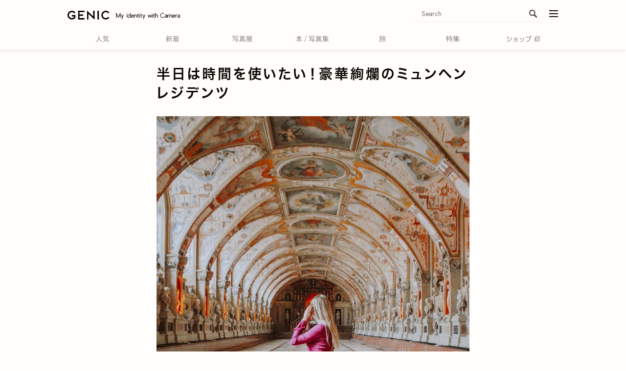

--- FILE ---
content_type: text/html; charset=utf-8
request_url: https://genic-web.com/articles/8009775
body_size: 21314
content:
<!DOCTYPE html>





<html lang="ja" data-news-id="8009775" data-request-path="/articles/8009775">
<head prefix="og: https://ogp.me/ns# article: https://ogp.me/ns/article#">
    <meta charset="UTF-8">
    <title>半日は時間を使いたい！豪華絢爛のミュンヘン レジデンツ | GENIC編集部 | GENIC｜ジェニック</title>
    <meta name="viewport" content="width=device-width, initial-scale=1">
    <link rel="preconnect" href="//cdn.clipkit.co">
    <link rel="preconnect" href="//maxcdn.bootstrapcdn.com">
    <link rel="preconnect" href="//fonts.googleapis.com">
    <link rel="preconnect" href="//www.instagram.com">
    <link rel="preconnect" href="//www.google-analytics.com">
    <link rel="preconnect" href="//www.googletagmanager.com">
    <link rel="preconnect" href="//stats.g.doubleclick.net">
    <link rel="preconnect" href="//securepubads.g.doubleclick.net">
    <link rel="preconnect" href="//pagead2.googlesyndication.com">
    <link rel="preconnect" href="https://fonts.gstatic.com" crossorigin>
    <link rel="preconnect" href="https://use.typekit.net">

    
        <link rel="preload" as="image" href="https://cdn.clipkit.co/tenants/568/articles/images/000/002/979/large/f3c8e43f-cb9c-4773-bf94-1cfd811493b8.jpg?1589880857">
    

    <script>
(function(win, ua) {
    'use strict';

    win.GENIC_WEB = win.GENIC_WEB || {};
    win.GENIC_WEB.config = win.GENIC_WEB.config || ua;
    var docElement = document.documentElement;
    var addClassNameArr = [];
    var classNamePrefix = 'browsing-env-';

    if (!docElement && docElement.nodeType !== 1) {
        return;
    }

    addClassNameArr.push('script-enabled');

    var setDevice = function () {
        if (ua.isIOS) {
            return 'ios';
        }

        if (ua.isAndroid) {
            return 'android';
        }
        return 'pc';
    };

    addClassNameArr.push(setDevice());

    var setApp = function () {
        if (ua.isApp) {
            return 'app';
        }

        return 'web';
    };

    addClassNameArr.push(setApp());

    addClassNameArr.map(function (item) {
        return docElement.classList.add( classNamePrefix + item);
    });

    // clipkit/javascripts/default-1.0.js で使用するオブジェクト
    win.I18n = win.I18n || {};
})(
    window,
    (function (win) {
        'use strict';

        var ua = win.navigator.userAgent;
        var location = win.location;
        var isApp = ua.indexOf('atGirlTimes') > 0 || ua.indexOf('genicweb') > 0;
        var isIOS = /iP(hone|(o|a)d)/.test(ua);
        var isAndroid = ua.toLowerCase().indexOf('android') !== -1;
        var isPC = isApp < 1 && isIOS < 1 && isAndroid < 1;
        var isStage = location.hostname !== 'genic-web.com';

        return {
            isApp: isApp,
            isIOS: isIOS,
            isAndroid: isAndroid,
            isPC: isPC,
            isStage: isStage,
            INSTAGRAM_OEMBED_CLIENT_ACCESS_TOKENS: '196714488411578|e988486bf0fd8b1f7e20eabfc48e70a3'
        };
    })(window)
);

(function(d) {
    var config = {
        kitId: 'ldh1ygh',
        scriptTimeout: 3000,
        async: true
    },
    h=d.documentElement,t=setTimeout(function(){h.className=h.className.replace(/\bwf-loading\b/g,"")+" wf-inactive";},config.scriptTimeout),tk=d.createElement("script"),f=false,s=d.getElementsByTagName("script")[0],a;h.className+=" wf-loading";tk.src='https://use.typekit.net/'+config.kitId+'.js';tk.async=true;tk.onload=tk.onreadystatechange=function(){a=this.readyState;if(f||a&&a!="complete"&&a!="loaded")return;f=true;clearTimeout(t);try{Typekit.load(config)}catch(e){}};s.parentNode.insertBefore(tk,s)
})(document);
</script>


    <script>window.dataLayer = window.dataLayer || [];</script>
    
        


    <script>
    dataLayer.push({
        'env.browser': window.GENIC_WEB.config.isApp ? 'app' : 'web',
        
        
        
        
        'article.writer': 'GENIC編集部' === '' ? 'none_user' : 'GENIC編集部',
        'article.category': 'TRAVEL' === '' ? 'none_category' : 'TRAVEL',
        'article.ispr': 'false',
        'article.published': '2020-06-15T18:00:00+09:00' === '' ? 'none_published' : '2020-06-15T18:00:00+09:00',
        'article.updated': '2020-11-12T12:19:08+09:00' === '' ? 'none_updated' : '2020-11-12T12:19:08+09:00'
        
    });
    </script>

    <!-- Google Tag Manager -->
    <script>(function(w,d,s,l,i){w[l]=w[l]||[];w[l].push({'gtm.start':
    new Date().getTime(),event:'gtm.js'});var f=d.getElementsByTagName(s)[0],
    j=d.createElement(s),dl=l!='dataLayer'?'&l='+l:'';j.async=true;j.src=
    'https://www.googletagmanager.com/gtm.js?id='+i+dl+ '&gtm_auth=4W7Q8Sxr_WS2Af3Y9-8R3g&gtm_preview=env-2&gtm_cookies_win=x';f.parentNode.insertBefore(j,f);
    })(window,document,'script','dataLayer','GTM-M44B897');</script>


    

    <link href="https://fonts.googleapis.com/css2?family=EB+Garamond:ital,wght@0,400..800;1,400..800&family=Jost:ital,wght@0,100..900;1,100..900&display=swap" rel="stylesheet">
    <link rel="stylesheet" href="//maxcdn.bootstrapcdn.com/font-awesome/4.7.0/css/font-awesome.min.css" media="print" onload="this.media='all'">
    <link rel="stylesheet" href="https://cdn.clipkit.co/clipkit/stylesheets/application-1.0.css" media="screen">
    <style media="print" onload="this.media='all'">
    @font-face {
        font-family: icomoon;
        src:
            url('') format('truetype'),
            url('') format('woff'),
            url('') format('svg');
        font-display: swap;
        font-weight: normal;
        font-style: normal;
    }
    </style>
    <style>
    :root {
        --magazine-background-color: #b4cbac;
    }
    </style>
    <link rel="stylesheet" href="https://cdn.clipkit.co/tenants/568/resources/assets/000/005/028/original/common_style.css?1768266710" media="all">
    <link rel="icon" href="https://cdn.clipkit.co/tenants/568/sites/favicons/000/000/001/square/ac419311-ad4a-4da2-bb22-b6ffc4720fa2.png?1657168828">
    <link rel="apple-touch-icon" href="https://cdn.clipkit.co/tenants/568/sites/touch_icons/000/000/001/square/0ef2efc3-2c6d-4720-ae71-b34613a8ced7.png?1617685546">

    








<meta name="twitter:card" content="summary_large_image">
<meta name="twitter:site" content="@genic_web">
<meta property="og:title" content="半日は時間を使いたい！豪華絢爛のミュンヘン レジデンツ">
<meta property="og:image" content="https://cdn.clipkit.co/tenants/568/articles/images/000/002/979/large/f3c8e43f-cb9c-4773-bf94-1cfd811493b8.jpg?1589880857">
<meta property="og:site_name" content="GENIC｜ジェニック">
<meta property="og:type" content="article">
<meta property="og:url" content="https://genic-web.com/articles/8009775">


    

    <script async src="https://pagead2.googlesyndication.com/pagead/js/adsbygoogle.js?client=ca-pub-8252393793969092" crossorigin="anonymous"></script>
    
        
<meta name="description" content="シンプルな外観からは想像できない煌びやかさ博物館や劇場として公開されている宮殿はドイツ ミュンヘンで外せない観光スポット">
<meta name="thumbnail" content="https://cdn.clipkit.co/tenants/568/articles/images/000/002/979/square/f3c8e43f-cb9c-4773-bf94-1cfd811493b8.jpg?1589880857">
<meta name="robots" content="max-image-preview:large">
<link rel="canonical" href="https://genic-web.com/articles/8009775">
<script type="application/ld+json">
  {
    "@context": "http://schema.org",
    "@type": "NewsArticle",
    "mainEntityOfPage":{
      "@type":"WebPage",
      "@id": "https://genic-web.com/articles/8009775"
    },
    "headline": "半日は時間を使いたい！豪華絢爛のミュンヘン レジデンツ",
    "image": {
      "@type": "ImageObject",
      "url": "https://cdn.clipkit.co/tenants/568/articles/images/000/002/979/large/f3c8e43f-cb9c-4773-bf94-1cfd811493b8.jpg?1589880857",
      "width": 800,
      "height": 600
    },
    "datePublished": "2020-06-15T18:00:00+09:00",
    "dateModified": "2020-11-12T12:19:08+09:00",
    "author": {
      "@type": "Person",
      "name": "GENIC編集部"
    },
    "publisher": {
      "@type": "Organization",
      "name": "GENIC｜ジェニック",
      "logo": {
        "@type": "ImageObject",
        "url": "https://cdn.clipkit.co/tenants/568/sites/logos/000/000/001/logo_sm/c10b5e3d-9868-42d1-a423-568bec5b489c.png?1559896640"
      }
    },
    "description": "シンプルな外観からは想像できない煌びやかさ
博物館や劇場として公開されている宮殿は
ドイツ ミュンヘンで外せない観光スポット"
  }
</script>
<link rel="stylesheet" href="https://cdn.clipkit.co/tenants/568/resources/assets/000/005/026/original/article_style.css?1768787725" media="all">







        <script async src="https://securepubads.g.doubleclick.net/tag/js/gpt.js"></script>
    
    <script>window.googletag = window.googletag || {cmd: []};</script>
    








<script type="text/javascript"> var _paq = _paq || []; (function(){ if(window.apScriptInserted) return; _paq.push(['clientToken', 'J4Ak%2fVKzua5tgeRpyRJwu8GBxkedi1EQux9%2bA7n2iJgLSKguyfach38ypYorEHRW']); var d=document, g=d.createElement('script'), s=d.getElementsByTagName('script')[0]; g.type='text/javascript'; g.async=true; g.defer=true; g.src='https://prod.benchmarkemail.com/tracker.bundle.js'; s.parentNode.insertBefore(g,s); window.apScriptInserted=true;})(); </script>










    
<meta name="csrf-param" content="authenticity_token" />
<meta name="csrf-token" content="DUCGAsOIdQl2zH0sp8i-9YQ_D1kA_g3VpiGsTvA3fMGk5rxqmkAGzCQ5o7fK_a-L4yZhIEjVGUrMPbe3lYa2eg" /><script>window.routing_root_path = '';
window.site_name = 'media';
I18n.defaultLocale = 'ja';
I18n.locale = 'ja';</script></head>
<body class="device-desktop">
    
        


    <!-- Google Tag Manager (noscript) -->
    <noscript><iframe src="https://www.googletagmanager.com/ns.html?id=GTM-M44B897&&gtm_auth=4W7Q8Sxr_WS2Af3Y9-8R3g&gtm_preview=env-2&gtm_cookies_win=x"
    height="0" width="0" style="display:none;visibility:hidden"></iframe></noscript>


    
    <svg aria-hidden="true" style="display: none;" id="svgs">
    <symbol viewBox="0 0 96.46 18.66" id="site-nav-text__book">
        <title>本/写真集</title>
        <g>
            <path d="M10.02,13.58h1.28l3-.08v1.22l-3-.08h-1.26l.04,3.94h-1.38l.04-3.94h-1.1l-3,.08v-1.22l3,.08h1.12l.06-7.24c-1.4,3.58-3.86,6.84-7.94,9.38-.24-.4-.54-.78-.88-1.1,3.92-2.14,6.6-5.66,8.18-9.4H3.78l-3,.08v-1.26l3,.08h4.98V1.68c0-.58-.06-1.1-.16-1.58,1.88.08,2.12.22,2.12.44,0,.2-.2.34-.7.5v3.08h5.08l3-.08v1.26l-3-.08h-4.58c.66,1.42,1.5,2.76,2.48,3.98,1.04,1.36,2.26,2.56,3.64,3.6.72.54,1.5,1,2.3,1.44-.38.42-.66.82-.88,1.28-.98-.62-1.92-1.28-2.78-2.04-2.28-1.98-4.12-4.46-5.32-7.24l.06,7.34Z"/>
            <path d="M24.34,18.6L30.8,0h1.14l-6.46,18.6h-1.14Z"/>
            <path d="M50.3,5.28l2.4-.08v1.26l-2.4-.08h-6.8l-.24,2.46h7.14l2.32-.08.08.08-.12,1.56c-.04.78-.08,1.56-.16,2.32h.62l3-.08v1.26l-3-.08h-.72c-.1,1.06-.24,2-.42,2.68-.36,1.4-1.32,1.88-3.12,1.88h-1.32c-.1-.5-.32-1.02-.58-1.48.7.1,1.22.14,2.02.14,1.1,0,1.58-.3,1.78-1.04.14-.54.26-1.3.34-2.18h-10.48l-3,.08v-1.26l3,.08h10.58c.08-.88.12-1.82.14-2.78h-8.22c-.06.46-.1.92-.16,1.38l-1.3-.1c.3-2.46.54-4.52.68-6.68.02-.3.04-.56.04-.82s-.02-.52-.04-.76c1.74.24,2.02.38,2.02.6,0,.2-.22.32-.7.42-.04.44-.06.88-.1,1.3h6.72ZM38.34.96l.08-.08,2.92.08h10.92l2.92-.08.08.08-.08,2,.08,2.34h-1.34v-3.22h-14.22v3.24h-1.36l.08-2.36-.08-2Z"/>
            <path d="M57.58,14.88v-1.2l3,.08h12.52l3-.08v1.2l-3-.08h-12.52l-3,.08ZM59.04,18.56c-.22-.32-.54-.74-.84-1.08,1.96-.34,3.74-1.06,4.84-1.66.28-.16.64-.4.86-.62,1.28.68,1.56.88,1.56,1.14,0,.16-.1.24-.46.24-.14,0-.34,0-.6-.04-1.5.84-3.46,1.6-5.36,2.02ZM61.16,12.58l-.08-.12.08-2.48v-3.22l-.08-2.3.08-.1,2.72.1h2.2v-1.44h-4.84l-3,.08v-1.2l3,.08h4.84v-.24c0-.58-.06-1.1-.16-1.58,1.84.12,2.08.26,2.08.48,0,.18-.18.32-.66.44v.9h5.08l3-.08v1.2l-3-.08h-5.08v1.44h2.54l2.7-.1.1.1-.1,2.3v3.22l.1,2.48-.12.12-2.68-.1h-6l-2.72.1ZM71.32,5.46h-8.9v1.34h8.9v-1.34ZM71.32,7.76h-8.9v1.38h8.9v-1.38ZM71.32,11.48v-1.38h-8.9v1.38h8.9ZM74.46,18.66c-1.94-1-3.8-1.82-5.98-2.62l1.06-.84c1.86.66,3.9,1.52,5.94,2.46l-1.02,1Z"/>
            <path d="M87.98,4.94h3.14l3-.08v1.08l-3-.08h-3.14v1.38h3.14l3-.08v1.08l-3-.08h-3.14v1.48h4.32l3-.08v1.16l-3-.08h-4.88v1.52h5.44l3-.08v1.2l-3-.08h-4.86c2.14,1.64,5.16,2.84,8.46,3.2-.32.42-.56.84-.76,1.32-3.3-.7-6.32-2-8.34-3.8l.1,4.62h-1.34l.1-4.54c-2.04,1.68-4.76,2.92-7.92,3.78-.24-.4-.48-.74-.82-1.08,3.24-.7,5.88-1.78,8.02-3.5h-4.66l-3,.08v-1.2l3,.08h5.32v-1.52h-2.72l-2.9.08-.1-.1.1-2.98v-1.8l.02-1.24c-.68.68-1.38,1.28-2.08,1.8-.26-.38-.54-.68-.86-.86,1.9-1.2,3.42-2.94,4.18-4.38.22-.4.34-.68.48-1.14,1.62.48,1.9.6,1.9.84s-.24.32-.92.34c-.28.48-.6.92-.92,1.36h4.42c.34-.64.62-1.24.8-1.74.12-.3.18-.56.2-.78,1.56.44,1.88.58,1.88.84,0,.24-.22.3-.84.32-.26.48-.56.96-.82,1.36h4.12l3-.08v1.16l-3-.08h-4.12v1.38ZM81.76,3.56v1.38h5.02v-1.38h-5.02ZM81.76,5.86v1.38h5.02v-1.38h-5.02ZM81.76,8.16v1.48h5.02v-1.48h-5.02Z"/>
        </g>
    </symbol>
    <symbol viewBox="0 0 58.42 18.5" id="site-nav-text__exhibition">
        <title>写真展</title>
        <path style="stroke-width:0" d="m12.66 5.12 2.4-.08V6.3l-2.4-.08h-6.8l-.24 2.46h7.14l2.32-.08.08.08-.12 1.56c-.04.78-.08 1.56-.16 2.32h.62l3-.08v1.26l-3-.08h-.72c-.1 1.06-.24 2-.42 2.68-.36 1.4-1.32 1.88-3.12 1.88H9.92c-.1-.5-.32-1.02-.58-1.48.7.1 1.22.14 2.02.14 1.1 0 1.58-.3 1.78-1.04.14-.54.26-1.3.34-2.18H3l-3 .08v-1.26l3 .08h10.58c.08-.88.12-1.82.14-2.78H5.5c-.06.46-.1.92-.16 1.38l-1.3-.1c.3-2.46.54-4.52.68-6.68.02-.3.04-.56.04-.82s-.02-.52-.04-.76c1.74.24 2.02.38 2.02.6 0 .2-.22.32-.7.42-.04.44-.06.88-.1 1.3h6.72ZM.7.8.78.72 3.7.8h10.92l2.92-.08.08.08-.08 2 .08 2.34h-1.34V1.92H2.06v3.24H.7L.78 2.8.7.8ZM19.94 14.72v-1.2l3 .08h12.52l3-.08v1.2l-3-.08H22.94l-3 .08Zm1.46 3.68c-.22-.32-.54-.74-.84-1.08 1.96-.34 3.74-1.06 4.84-1.66.28-.16.64-.4.86-.62 1.28.68 1.56.88 1.56 1.14 0 .16-.1.24-.46.24-.14 0-.34 0-.6-.04-1.5.84-3.46 1.6-5.36 2.02Zm2.12-5.98-.08-.12.08-2.48V6.6l-.08-2.3.08-.1 2.72.1h2.2V2.86H23.6l-3 .08v-1.2l3 .08h4.84v-.24c0-.58-.06-1.1-.16-1.58 1.84.12 2.08.26 2.08.48 0 .18-.18.32-.66.44v.9h5.08l3-.08v1.2l-3-.08H29.7V4.3h2.54l2.7-.1.1.1-.1 2.3v3.22l.1 2.48-.12.12-2.68-.1h-6l-2.72.1ZM33.68 5.3h-8.9v1.34h8.9V5.3Zm0 2.3h-8.9v1.38h8.9V7.6Zm0 3.72V9.94h-8.9v1.38h8.9Zm3.14 7.18c-1.94-1-3.8-1.82-5.98-2.62l1.06-.84c1.86.66 3.9 1.52 5.94 2.46l-1.02 1ZM53.36 10.9h2.2l2.52-.08V12l-2.52-.08h-4.38c.32.88.78 1.72 1.42 2.4.98-.54 1.68-1 2.34-1.54.22-.18.38-.34.5-.54 1.18.9 1.26 1.08 1.26 1.22s-.08.2-.28.2c-.12 0-.3-.02-.54-.1-.9.58-1.68 1.02-2.56 1.44 1.2.96 2.82 1.56 5.1 1.96-.32.42-.56.8-.8 1.22-4.28-.96-6.6-3.06-7.64-6.26H47.5v4.24c1.18-.24 2.28-.48 3.7-.82-.04.38-.04.7-.02 1.06-2.18.54-3.78.88-6.44 1.46-.04.36-.1.54-.3.54s-.4-.12-.98-1.62c.54-.02 1-.08 1.46-.16.48-.08.92-.16 1.34-.24v-4.46h-3.1c-.34 2.34-1.1 4.38-2.5 5.92-.22-.3-.62-.7-.96-.88 1.62-1.8 2.44-4.56 2.44-8.58v-4.4l-.08-2.92.08-.08 2.92.08h8.5l2.92-.08.08.08-.08 1.52V3.9l.08 1.48-.08.12-2.92-.08h-.2V7.6h.58l2.8-.08v1.14l-2.8-.08h-.58v2.32Zm-9.94-2.74c0 .94-.04 1.86-.12 2.74h3.94V8.58h-.36l-2.8.08V7.52l2.8.08h.36V5.42h-3.82v2.74Zm11.8-3.8V2.12h-11.8v2.24h11.8Zm-3.06 1.06h-3.72V7.6h3.72V5.42Zm-3.72 3.16v2.32h3.72V8.58h-3.72Z" />
    </symbol>
    <symbol viewBox="0 0 39.12 18.52" id="site-nav-text__feature">
        <title>特集</title>
        <path style="stroke-width:0" d="M7.3 4.96v1.2l-2.12-.08v3.94c.72-.24 1.48-.48 2.2-.74-.04.32-.02.7 0 1.08-.68.26-1.42.52-2.2.8v4.34l.08 3h-1.4l.08-3v-3.92c-.92.3-1.82.6-2.6.84-.06.4-.14.6-.32.6-.24 0-.42-.18-1.02-1.7.54-.06.96-.14 1.4-.24.72-.18 1.6-.4 2.54-.68V6.08H2.06c-.2 1.34-.48 2.62-.82 3.6-.38-.24-.7-.4-1.16-.48.56-1.44.92-3.5.98-5.26.02-.52 0-.96-.02-1.38 1.76.32 1.88.48 1.88.64 0 .22-.16.32-.6.44l-.12 1.4h1.74V1.76c0-.58-.06-1.1-.16-1.58C5.6.24 5.84.38 5.84.6c0 .18-.22.3-.66.48v3.96l2.12-.08Zm4.72-3.3c0-.58-.06-1.1-.16-1.58 1.84.06 2.08.2 2.08.42 0 .18-.22.3-.66.48v2.14h1.6l3-.08v1.2l-3-.08h-1.6V6.9h2.58l3-.08v1.2l-3-.08h-5.7l-3 .08v-1.2l3 .08h1.86V4.16h-1.04l-3 .08v-1.2l3 .08h1.04V1.66Zm6.3 9v1.22l-2.2-.08v1.4l.06 3.32c0 1.36-.44 1.76-2.22 1.76h-1.1c-.06-.44-.24-1.02-.56-1.44.88.1 1.52.14 1.96.14s.6-.12.6-.62V11.8h-4.1l-3 .08v-1.22l3 .08h4.1v-.62c0-.58-.06-1.1-.16-1.58 1.84.06 2.08.2 2.08.42 0 .16-.22.28-.66.44v1.34l2.2-.08Zm-7.96 2.2c.74.58 1.4 1.3 1.98 2.1l-1.02.8c-.54-.84-1.14-1.48-1.96-2.2l1-.7ZM30.64 4.92h3.14l3-.08v1.08l-3-.08h-3.14v1.38h3.14l3-.08v1.08l-3-.08h-3.14v1.48h4.32l3-.08v1.16l-3-.08h-4.88v1.52h5.44l3-.08v1.2l-3-.08h-4.86c2.14 1.64 5.16 2.84 8.46 3.2a5.8 5.8 0 0 0-.76 1.32c-3.3-.7-6.32-2-8.34-3.8l.1 4.62h-1.34l.1-4.54c-2.04 1.68-4.76 2.92-7.92 3.78-.24-.4-.48-.74-.82-1.08 3.24-.7 5.88-1.78 8.02-3.5H23.5l-3 .08v-1.2l3 .08h5.32v-1.52H26.1l-2.9.08-.1-.1.1-2.98v-1.8l.02-1.24c-.68.68-1.38 1.28-2.08 1.8-.26-.38-.54-.68-.86-.86 1.9-1.2 3.42-2.94 4.18-4.38.22-.4.34-.68.48-1.14 1.62.48 1.9.6 1.9.84s-.24.32-.92.34c-.28.48-.6.92-.92 1.36h4.42c.34-.64.62-1.24.8-1.74.12-.3.18-.56.2-.78 1.56.44 1.88.58 1.88.84 0 .24-.22.3-.84.32-.26.48-.56.96-.82 1.36h4.12l3-.08v1.16l-3-.08h-4.12v1.38Zm-6.22-1.38v1.38h5.02V3.54h-5.02Zm0 2.3v1.38h5.02V5.84h-5.02Zm0 2.3v1.48h5.02V8.14h-5.02Z" />
    </symbol>
    <symbol viewBox="0 0 38.62 18.66" id="site-nav-text__news">
        <title>新着</title>
        <path style="stroke-width:0" d="M4.6 12.64c-.84 1.54-2.2 3.12-3.82 4.32-.2-.3-.5-.66-.78-.9 1.68-1.2 3.16-2.72 4.2-4.64h-.82l-3 .06v-1.06l3 .06h1.14v-.36a6.9 6.9 0 0 0-.16-1.5c1.84.1 2 .22 2 .4s-.14.28-.66.42v1.04h1.26l3-.06v1.06l-3-.06H5.7v3.64l.06 3.56h-1.3l.14-5.98Zm1.34-5.5c.22-.74.42-1.64.56-2.44.04-.26.04-.52.04-.78 1.56.32 1.76.52 1.76.68s-.16.26-.66.36c-.16.74-.36 1.42-.6 2.18l3.02-.08v1.12l-3-.08H3.32l-3 .08V7.04l3 .1h2.62ZM4.56 1.7c0-.58-.04-1.06-.14-1.54 1.72.1 2 .24 2 .44 0 .16-.14.3-.64.42v1.62h.9l3-.08v1.12l-3-.08H3.84l-3 .08V2.56l3 .08h.72V1.7ZM3.02 6.96c-.16-.94-.4-1.78-.72-2.66l1.08-.36c.3.88.54 1.66.74 2.6l-1.1.42Zm3.36 5.58c1.26.64 2.2 1.22 3 1.88l-.7 1c-.8-.74-1.78-1.44-2.92-2.02l.62-.86Zm10-5.72 2.4-.08v1.24L16.5 7.9v7.64l.08 3h-1.42l.08-3V7.9h-2.9v2.02c0 4.7-.8 6.64-3.16 8.34-.26-.36-.56-.66-.92-.88 2.18-1.52 2.84-3.32 2.84-7.56v-5.9c0-1.18-.04-1.72-.12-2.24.6.16.96.26 1.38.44 1.14-.2 2.22-.46 3.58-.96.42-.16.78-.34 1.16-.54.98.82 1.2 1.12 1.2 1.3 0 .16-.06.24-.28.24-.18 0-.44-.06-.82-.14-1.8.52-3.26.86-4.86 1.16v3.64h4.04ZM30 4.86h3.06l3-.08v1.2l-3-.08H30v1.48h5.62l3-.08v1.2l-3-.08H26.6c-.08.44-.16.9-.26 1.34l2 .04h5.36l2.3-.08.08.08-.08 2.32v3.04l.08 3.38H34.7v-.84h-7.4v.96h-1.36l.08-2.96v-4.8c-.9 2.84-2.44 4.66-5.18 6.48-.2-.4-.5-.72-.84-1.04 3.02-1.78 4.7-4.14 5.34-7.92h-2.12l-3 .08V7.3l3 .08h5.48V5.9h-2.92l-3 .08v-1.2l3 .08h2.92V3.38h-4.22l-3 .08v-1.2l3 .08h1.72c-.3-.64-.7-1.24-1.22-1.84l1.14-.48c.56.58 1.08 1.38 1.58 2.32h3.54c.3-.56.54-1.08.68-1.48.12-.34.22-.62.24-.86 1.56.38 1.78.5 1.78.7 0 .18-.08.26-.68.38-.24.44-.48.86-.74 1.26h1.84l3-.08v1.2l-3-.08H30v1.48Zm4.7 5.94h-7.4v1.3h7.4v-1.3Zm0 2.26h-7.4v1.32h7.4v-1.32Zm0 2.28h-7.4v1.36h7.4v-1.36Z" />
    </symbol>
    <symbol viewBox="0 0 38.48 18.12" id="site-nav-text__ranking">
        <title>人気</title>
        <path style="stroke-width:0" d="M8.14 2.62c0-.68-.06-1.34-.16-1.82 2 .08 2.24.24 2.24.48s-.22.36-.66.52c0 1.52-.02 2.52-.06 3.26.38 2.1 1.06 4.16 2.2 5.96 1 1.6 2.38 2.92 3.94 3.96.92.62 1.9 1.1 2.9 1.58-.36.26-.72.82-1.06 1.26-4.08-1.7-7.28-5.38-8.5-9.9-1.08 4.66-3.84 7.9-7.86 10C.8 17.5.48 17.14 0 16.76c4.32-1.96 7.12-5.32 7.92-10.3.14-.88.22-1.82.22-2.84v-1ZM34.44 2.1l3-.08v1.26l-3-.08H23.86c-1 1.26-2.08 2.32-3.2 3.12-.26-.34-.68-.64-.94-.78 1.8-1.28 3.38-3.2 4.08-4.58.18-.36.28-.6.34-.96 1.54.46 1.8.64 1.8.88 0 .2-.2.26-.72.3-.18.32-.38.62-.58.92h9.8Zm-11.1 8c1.32.56 2.9 1.46 4.44 2.44.58-.62 1.1-1.28 1.52-1.94.28-.44.48-.76.58-1.2 1.56.5 1.76.66 1.76.9 0 .2-.22.26-.78.26-.62.98-1.32 1.86-2.06 2.64 1.4.96 2.7 1.94 3.66 2.82l-1 1.08c-.94-.96-2.2-2.02-3.6-3-1.98 1.78-4.26 3.04-6.68 3.96-.22-.36-.48-.74-.88-1.06 2.54-.82 4.8-2.08 6.56-3.6-1.48-.98-3.02-1.86-4.34-2.46l.82-.84Zm8.74-2.52L35 7.5l.08.08-.08 1.7c-.12 2.48.16 4.18.36 5.44.24 1.5.74 1.98 1.1 1.98.26 0 .68-.48.8-2.78.4.34.92.64 1.22.76-.26 2.46-1.06 3.44-1.96 3.44-.78 0-1.92-.44-2.4-3.16-.26-1.4-.46-3.1-.38-6.3H23.9l-3 .08V7.5l3 .08h8.18ZM23.5 5.86V4.64l3 .08h6.1l3-.08v1.22l-3-.08h-6.1l-3 .08Z" />
    </symbol>
    <symbol viewBox="0 0 18.34 18.26" id="site-nav-text__travel">
        <title>旅</title>
        <path style="stroke-width:0" d="M3.36 1.62c0-.58-.04-1.06-.14-1.54 1.8.1 2.1.24 2.1.48 0 .2-.12.32-.72.46v2.72h.82l2.2-.08v1.22l-2.2-.08H4.08v2.88H5.3l2.12-.08.08.08-.06 1.98c-.02 1.96-.08 3.94-.18 5.26-.2 2.6-.9 3.08-2.62 3.08h-.7c-.1-.5-.22-.9-.46-1.36.56.08 1.02.1 1.34.1.72 0 1-.14 1.16-1.52.2-1.78.24-3.56.24-6.4H4.04C3.9 13.5 3 15.82.92 18.18c-.24-.38-.58-.72-.92-.92 2.02-2.28 2.86-4.76 2.86-9.82V4.8H2.5l-2.2.08V3.66l2.2.08h.86V1.62Zm12.22 1.3 2.76-.08V4.1l-2.76-.08h-5.46c-.46.9-.98 1.76-1.64 2.56-.32-.34-.62-.56-.96-.72 1.06-1.3 1.94-3.02 2.44-4.62.14-.44.24-.82.28-1.24 1.58.44 1.86.58 1.86.82 0 .2-.2.34-.82.4-.2.58-.42 1.14-.66 1.7h4.96ZM10.5 8.48c-.52.12-1.06.24-1.62.34-.18-.38-.42-.7-.78-1.02 2.82-.4 5.28-1.2 6.96-2.22.28-.18.68-.46.94-.74 1.04.72 1.26.96 1.26 1.14 0 .14-.1.22-.38.22-.12 0-.24-.02-.4-.04-.76.42-1.52.78-2.32 1.12.12 1.16.26 2.32.5 3.46.54-.4 1-.82 1.5-1.3.28-.28.46-.5.64-.76 1.14.8 1.28 1.04 1.28 1.2 0 .14-.12.22-.36.22-.1 0-.24-.02-.4-.06-.88.76-1.6 1.3-2.36 1.78.62 2.1 1.58 3.8 3.08 5.2-.36.26-.72.62-1.02 1.02-2.42-2.62-3.48-5.78-3.9-10.34-.44.16-.9.3-1.36.44v7.12l.08 3h-1.42l.08-3V8.48Z" />
    </symbol>
    <symbol viewBox="0 0 69.2 17.74" id="site-nav-text__shop">
        <title>ショップ</title>
        <path style="stroke-width:0" d="M.46 7.02c2.08.46 3.54.9 5.36 1.64l-.54 1.26C3.56 9.24 2.04 8.76 0 8.3l.46-1.28Zm.82 10.04C.84 15.84.66 15.4.66 15.2c0-.16.1-.26.24-.26.12 0 .32.14.66.44 5.66-.74 9.48-4.04 11.98-10.7.42.52.78.86 1.14 1.16-2.42 6.38-6.32 9.8-12.28 10.98l-1.12.24Zm.32-14.4c2.12.5 3.86 1.06 5.54 1.94L6.5 5.88c-1.52-.84-3.22-1.42-5.36-1.9l.46-1.32ZM22.38 12.16l-2.5.04v-1.3l2.5.06h5.42v-3.1h-6.12l-2.52.04V6.58l2.52.06h5.06l2.38-.06.12.12-.06 2.36v5.36l.06 2.36-.12.12-2.38-.06h-5.16l-2.5.06v-1.3l2.5.04h6.22v-3.48h-5.42ZM37.08 6.72c1.02 1.3 1.54 2.2 2.26 3.88l-1.18.64c-.78-1.78-1.24-2.6-2.2-3.86l1.12-.66Zm10.92.9c-1 5.64-4.06 8.54-9.12 10.12-.24-.46-.58-.82-.9-1.1 4.56-1.34 7.98-3.98 8.62-9.62-.36-.26-.52-.44-.52-.6 0-.14.1-.2.28-.2.24 0 .8.14 1.86.54l-.22.86ZM41.26 6c.94 1.48 1.32 2.28 1.86 3.72l-1.2.6c-.6-1.66-1.02-2.54-1.8-3.74L41.26 6ZM65.64 4.98c-.22 6.62-4.6 11.32-10.66 12.32-.18-.44-.42-.86-.74-1.26 5.48-.88 9.72-5.04 9.8-11h-8.16l-3.02.08V3.66l3.02.08h6.78l2.74-.08c-.36-.38-.58-.9-.58-1.48C64.82.98 65.8 0 67 0s2.2.98 2.2 2.18-1 2.2-2.2 2.2c-.5 0-.96-.16-1.32-.46l-.04 1.06Zm.04-2.8c0 .74.6 1.34 1.32 1.34s1.36-.6 1.36-1.34S67.74.84 67 .84s-1.32.62-1.32 1.34Z" />
    </symbol>
    <symbol viewBox="0 0 92.08 17.74" id="site-nav-text__shop-window">
        <title>ショップ</title>
        <g>
            <path style="stroke-width:0" d="m.46,7.02c2.08.46,3.54.9,5.36,1.64l-.54,1.26c-1.72-.68-3.24-1.16-5.28-1.62l.46-1.28Zm.82,10.04c-.44-1.22-.62-1.66-.62-1.86,0-.16.1-.26.24-.26.12,0,.32.14.66.44,5.66-.74,9.48-4.04,11.98-10.7.42.52.78.86,1.14,1.16-2.42,6.38-6.32,9.8-12.28,10.98l-1.12.24Zm.32-14.4c2.12.5,3.86,1.06,5.54,1.94l-.64,1.28c-1.52-.84-3.22-1.42-5.36-1.9l.46-1.32Z"/>
            <path style="stroke-width:0" d="m22.38,12.16l-2.5.04v-1.3l2.5.06h5.42v-3.1h-6.12l-2.52.04v-1.32l2.52.06h5.06l2.38-.06.12.12-.06,2.36v5.36l.06,2.36-.12.12-2.38-.06h-5.16l-2.5.06v-1.3l2.5.04h6.22v-3.48h-5.42Z"/>
            <path style="stroke-width:0" d="m37.08,6.72c1.02,1.3,1.54,2.2,2.26,3.88l-1.18.64c-.78-1.78-1.24-2.6-2.2-3.86l1.12-.66Zm10.92.9c-1,5.64-4.06,8.54-9.12,10.12-.24-.46-.58-.82-.9-1.1,4.56-1.34,7.98-3.98,8.62-9.62-.36-.26-.52-.44-.52-.6,0-.14.1-.2.28-.2.24,0,.8.14,1.86.54l-.22.86Zm-6.74-1.62c.94,1.48,1.32,2.28,1.86,3.72l-1.2.6c-.6-1.66-1.02-2.54-1.8-3.74l1.14-.58Z"/>
            <path style="stroke-width:0" d="m65.64,4.98c-.22,6.62-4.6,11.32-10.66,12.32-.18-.44-.42-.86-.74-1.26,5.48-.88,9.72-5.04,9.8-11h-8.16l-3.02.08v-1.46l3.02.08h6.78l2.74-.08c-.36-.38-.58-.9-.58-1.48,0-1.2.98-2.18,2.18-2.18s2.2.98,2.2,2.18-1,2.2-2.2,2.2c-.5,0-.96-.16-1.32-.46l-.04,1.06Zm.04-2.8c0,.74.6,1.34,1.32,1.34s1.36-.6,1.36-1.34-.62-1.34-1.36-1.34-1.32.62-1.32,1.34Z"/>
            <path style="stroke-width:0" d="m91.51,1.63h-10.64c-.31,0-.57.25-.57.57v10.64c0,.31.25.57.57.57h10.64c.31,0,.57-.25.57-.57V2.19c0-.31-.25-.57-.57-.57Zm-.57,10.08c0,.31-.25.57-.57.57h-8.38c-.31,0-.57-.25-.57-.57V3.32c0-.31.25-.57.57-.57h8.38c.31,0,.57.25.57.57v8.38Zm-2.17,3.28h-9.49c-.31,0-.57-.25-.57-.57V4.91c0-.31-.25-.57-.57-.57s-.57.25-.57.57v10.64c0,.31.25.57.57.57h10.62c.31,0,.57-.25.57-.57h0c0-.31-.25-.57-.57-.57Zm-.7-9.77h-3.4c-.31,0-.57.25-.57.57h0c0,.31.25.57.57.57h2.03l-2.91,2.92c-.22.22-.22.58,0,.8s.58.22.8,0l2.92-2.92v2.03c0,.31.25.57.57.57h0c.31,0,.57-.25.57-.57v-3.4c0-.32-.25-.57-.57-.57h0Z"/>
        </g>
    </symbol>
    <symbol viewBox="0 0 24 14" id="icon__pr">
        <title>PR</title>
        <g fill="none">
            <rect fill="#F5F5F5" width="24" height="14" rx="2"/>
            <path fill="#B1B1B2" d="M6.755 11v-7.32h2.03c1.65 0 2.72.55 2.72 2.12 0 1.52-1.07 2.24-2.68 2.24h-1.24v2.96h-.83zm.83-3.64h1.12c1.34 0 1.98-.47 1.98-1.56 0-1.1-.68-1.45-2.02-1.45h-1.08v3.01zm6.26-3.01v2.81h1.28c1.18 0 1.83-.47 1.83-1.45 0-1-.65-1.36-1.83-1.36h-1.28zm4.13 6.65h-.93l-1.83-3.16h-1.37v3.16h-.83v-7.32h2.24c1.49 0 2.53.53 2.53 2.03 0 1.15-.67 1.82-1.7 2.05l1.89 3.24z" />
        </g>
    </symbol>
    <symbol viewBox="0 0 1025 1024" id="icon__search">
        <title>Search</title>
        <path d="M858.9 997v0 0zM998.9 862.8l-249.2-249.3c37.1-61.1 58.4-132.8 58.4-209.4 0.1-223.2-180.9-404.1-404-404.1-223.2 0-404.1 180.9-404.1 404.1s180.9 404.1 404.1 404.1c76.3 0 147.7-21.2 208.6-57.9l246.2 246.7c17.6 17.5 41.9 28.3 68.8 28.3 28.1 0 53.4-11.9 71.3-30.9v0c17-16.8 27.5-40.1 27.5-65.8s-10.6-49.1-27.6-65.8zM128.5 404.1c0.3-152.1 123.5-275.3 275.5-275.6v0c152.2 0 275.6 123.4 275.6 275.6s-123.3 275.6-275.5 275.6-275.6-123.4-275.6-275.6z"></path>
    </symbol>
    <symbol viewBox="0 0 50 51.1" id="icon__x">
        <title>x</title>
        <path style="stroke-width:0" d="M29.8,21.6L48.4,0h-4.4l-16.2,18.8L14.9,0H0l19.5,28.4L0,51.1h4.4l17.1-19.8,13.6,19.8h14.9l-20.2-29.5h0ZM23.7,28.7l-2-2.8L6,3.3h6.8l12.7,18.2,2,2.8,16.5,23.6h-6.8l-13.5-19.3h0Z" />
    </symbol>
    <symbol viewBox="0 0 50 50" id="icon__x--circle">
        <title>x</title>
        <g>
            <polygon style="stroke-width:0;" points="25.2 22.9 19 13.8 15.6 13.8 23.4 25 24.4 26.4 24.4 26.4 31 35.9 34.4 35.9 26.2 24.2 25.2 22.9"/>
            <path style="stroke-width:0;" d="M25-.1C11.2-.1,0,11.1,0,24.9s11.2,25,25,25,25-11.2,25-25S38.8-.1,25-.1ZM30,37.5l-6.7-9.8-8.5,9.8h-2.2l9.7-11.3-9.7-14.1h7.4l6.4,9.3,8-9.3h2.2l-9.2,10.7,10,14.6h-7.4Z"/>
        </g>
    </symbol>
    <symbol viewBox="0 0 50 56.9" id="icon__threads">
        <title>threads</title>
        <path style="stroke-width:0" d="M25.4,56.9h0c-8.5,0-15-2.9-19.4-8.3C2.1,43.8,0,37,0,28.5h0c0-8.5,2.1-15.3,6-20.2C10.4,2.9,16.9,0,25.4,0h0c6.5,0,12,1.7,16.2,5,4,3.1,6.8,7.4,8.3,13l-4.8,1.3c-2.6-9.4-9.2-14.2-19.7-14.3-6.9,0-12.1,2.2-15.5,6.4-3.2,4-4.8,9.7-4.9,17,0,7.3,1.7,13,4.9,17,3.4,4.2,8.6,6.4,15.5,6.4,6.2,0,10.3-1.5,13.8-4.9,3.9-3.8,3.8-8.5,2.6-11.4-.7-1.7-2.1-3.1-3.9-4.2-.5,3.2-1.5,5.8-3,7.8-2.1,2.6-5.1,4-8.8,4.2-2.9.2-5.6-.5-7.7-1.9-2.5-1.6-4-4.1-4.2-7-.2-2.8,1-5.4,3.2-7.3,2.1-1.8,5-2.9,8.5-3.1,2.6-.1,5,0,7.2.3-.3-1.8-.9-3.2-1.8-4.2-1.2-1.4-3.1-2.1-5.6-2.1h0c-2,0-4.7.6-6.5,3.1l-4.2-2.8c2.3-3.5,6.1-5.4,10.6-5.4h.1c7.6,0,12.1,4.7,12.5,12.8.3.1.5.2.8.3,3.5,1.7,6.1,4.2,7.5,7.3,1.9,4.3,2.1,11.4-3.7,17-4.4,4.3-9.7,6.2-17.3,6.3h0ZM27.8,29.2c-.6,0-1.2,0-1.8,0-4.4.2-7.1,2.2-6.9,5.1.2,3,3.4,4.4,6.6,4.2,2.9-.2,6.7-1.3,7.3-8.8-1.6-.3-3.4-.5-5.3-.5Z" />
    </symbol>
    <symbol viewBox="0 0 500 500" id="icon__pinterest">
        <title>pinterest</title>
        <path d="M157.19,482.19c-3.12-28.44-.94-55.62,5.31-81.87l25-107.81c-4.06-13.12-7.19-28.13-7.19-43.13,0-35,16.88-60,43.44-60,18.44,0,31.88,12.81,31.88,37.5,0,7.81-1.56,16.56-4.69,26.56l-10.94,35.94c-2.19,6.88-3.12,13.44-3.12,19.06,0,25,19.06,39.06,43.44,39.06,43.44,0,74.38-45,74.38-103.44,0-65-42.5-106.56-105.31-106.56-70,0-114.37,45.63-114.37,109.06,0,25.62,7.81,49.37,23.13,65.62-5,8.44-10.31,10-18.44,10-25,0-48.75-35.31-48.75-83.44,0-83.13,66.56-149.37,160-149.37,98.12,0,159.69,68.44,159.69,152.81s-60,148.75-124.69,148.75c-25.63,0-48.13-10.94-63.75-30.63l-12.81,51.88c-6.88,26.87-17.19,52.19-33.75,76.56,23.44,7.19,46.56,11.25,74.38,11.25,138.12,0,250-111.88,250-250S388.13,0,250,0,0,111.88,0,250c0,104.69,64.38,195,157.19,232.19"/>
    </symbol>
    <symbol viewBox="0 0 38 38" id="icon__facebook">
        <title>facebook</title>
        <g fill="none" fill-rule="evenodd">
            <circle fill="#3664A2" cx="19" cy="19" r="19"/>
            <path fill="#FEFEFE" d="M20.49 28.256v-8.783h2.95l.44-3.424h-3.39v-2.185c0-.991.276-1.667 1.697-1.667H24V9.135A24.26 24.26 0 0 0 21.359 9c-2.614 0-4.403 1.595-4.403 4.525v2.524H14v3.424h2.956v8.783h3.535z" />
        </g>
    </symbol>
    <symbol viewBox="0 0 38 38" id="icon__line">
        <title>line</title>
        <g fill="none" fill-rule="evenodd">
            <circle fill="#46BE1B" cx="19" cy="19" r="19"/>
            <path fill="#FFF" d="M25.568 19.446a.573.573 0 0 1-.001 1.144l-2.169-.003a.573.573 0 0 1-.571-.573l.003-2.167v-.002l.003-2.166v-.002c0-.315.257-.571.573-.571l2.168.003a.573.573 0 0 1-.002 1.144l-1.596-.002-.001 1.024 1.596.002a.573.573 0 0 1-.001 1.145l-1.597-.002-.001 1.024 1.596.002zm-3.51.567a.571.571 0 0 1-1.03.342l-2.218-3.03-.004 2.683a.573.573 0 0 1-1.145-.001l.006-4.337a.57.57 0 0 1 1.031-.342l2.218 3.03.004-2.683a.573.573 0 0 1 1.145.001l-.007 4.337zm-6.364-.009l.006-4.337a.573.573 0 0 1 1.145.002l-.006 4.337a.573.573 0 0 1-1.145-.002zm-1.099.57l-2.169-.002a.573.573 0 0 1-.57-.573l.005-4.337a.573.573 0 0 1 1.145.002L13 19.428l1.597.002a.573.573 0 0 1-.002 1.145zM19.013 9C12.948 8.991 8.007 12.989 8 17.911c-.006 4.593 4.229 8.416 9.843 8.892.592.05.5.678.443 1.1A5.232 5.232 0 0 1 18 29.038c-.086.23-.218.505-.138.741.073.216.286.3.488.273.202-.028.42-.137.578-.222.876-.467 4.227-2.25 7.694-5.395 2.288-2.076 3.376-4.145 3.379-6.494.007-4.922-4.922-8.934-10.987-8.942z" />
        </g>
    </symbol>
    <symbol viewBox="0 0 1000 1000" id="icon__instagram">
        <title>instagram</title>
        <path transform="translate(-2.5 -2.5)" d="M295.42,6c-53.2,2.51-89.53,11-121.29,23.48-32.87,12.81-60.73,30-88.45,57.82S40.89,143,28.17,175.92c-12.31,31.83-20.65,68.19-23,121.42S2.3,367.68,2.56,503.46,3.42,656.26,6,709.6c2.54,53.19,11,89.51,23.48,121.28,12.83,32.87,30,60.72,57.83,88.45S143,964.09,176,976.83c31.8,12.29,68.17,20.67,121.39,23s70.35,2.87,206.09,2.61,152.83-.86,206.16-3.39S799.1,988,830.88,975.58c32.87-12.86,60.74-30,88.45-57.84S964.1,862,976.81,829.06c12.32-31.8,20.69-68.17,23-121.35,2.33-53.37,2.88-70.41,2.62-206.17s-.87-152.78-3.4-206.1-11-89.53-23.47-121.32c-12.85-32.87-30-60.7-57.82-88.45S862,40.87,829.07,28.19c-31.82-12.31-68.17-20.7-121.39-23S637.33,2.3,501.54,2.56,348.75,3.4,295.42,6m5.84,903.88c-48.75-2.12-75.22-10.22-92.86-17-23.36-9-40-19.88-57.58-37.29s-28.38-34.11-37.5-57.42c-6.85-17.64-15.1-44.08-17.38-92.83-2.48-52.69-3-68.51-3.29-202s.22-149.29,2.53-202c2.08-48.71,10.23-75.21,17-92.84,9-23.39,19.84-40,37.29-57.57s34.1-28.39,57.43-37.51c17.62-6.88,44.06-15.06,92.79-17.38,52.73-2.5,68.53-3,202-3.29s149.31.21,202.06,2.53c48.71,2.12,75.22,10.19,92.83,17,23.37,9,40,19.81,57.57,37.29s28.4,34.07,37.52,57.45c6.89,17.57,15.07,44,17.37,92.76,2.51,52.73,3.08,68.54,3.32,202s-.23,149.31-2.54,202c-2.13,48.75-10.21,75.23-17,92.89-9,23.35-19.85,40-37.31,57.56s-34.09,28.38-57.43,37.5c-17.6,6.87-44.07,15.07-92.76,17.39-52.73,2.48-68.53,3-202.05,3.29s-149.27-.25-202-2.53m407.6-674.61a60,60,0,1,0,59.88-60.1,60,60,0,0,0-59.88,60.1M245.77,503c.28,141.8,115.44,256.49,257.21,256.22S759.52,643.8,759.25,502,643.79,245.48,502,245.76,245.5,361.22,245.77,503m90.06-.18a166.67,166.67,0,1,1,167,166.34,166.65,166.65,0,0,1-167-166.34" />
    </symbol>
    <symbol viewBox="0 0 15 15" id="ico_blank_window">
        <title>blank window</title>
        <path fill="currentColor" d="M14.41,0H3.4c-.32,0-.59.26-.59.59v11.02c0,.32.26.59.59.59h11.02c.32,0,.59-.26.59-.59V.59c0-.32-.26-.59-.59-.59ZM13.83,10.43c0,.32-.26.59-.59.59H4.57c-.32,0-.59-.26-.59-.59V1.76c0-.32.26-.59.59-.59h8.67c.32,0,.59.26.59.59v8.67ZM11.58,13.83H1.76c-.32,0-.59-.26-.59-.59V3.4c0-.32-.26-.59-.59-.59s-.59.26-.59.59v11.02c0,.32.26.59.59.59h11c.32,0,.59-.26.59-.59h0c0-.32-.26-.59-.59-.59ZM10.86,3.71h-3.52c-.32,0-.59.26-.59.59h0c0,.32.26.59.59.59h2.1l-3.02,3.02c-.23.23-.23.6,0,.83s.6.23.83,0l3.02-3.02v2.1c0,.32.26.59.59.59h0c.32,0,.59-.26.59-.59v-3.52c0-.33-.26-.59-.59-.59h0Z"/>
    </symbol>
</svg>


    <header class="header">
        <div class="header__inner">
            <p class="header_logo">
                <a href="/" title="GENIC｜ジェニック">
                <img src="https://cdn.clipkit.co/tenants/568/resources/assets/000/005/018/original/logo-tagline_genic.svg?1768266707" alt="GENIC｜ジェニック" width="230" height="18">
                </a>
            </p>

            <a href="#header-menu" class="header-menu-btn header-modal-btn"><span>menu</span></a>
            <form action="/search" class="site-nav-search site-nav-search--desktop">
                <input type="text" class="site-nav-search__input site-nav-search__input--desktop" placeholder="Search" name="q" value="" id="site-nav-keyword-search">
                <button type="submit" class="site-nav-search__btn site-nav-search__btn--desktop">
                    <svg width="16" height="16" viewBox="0 0 1000 1000" role="img" aria-label="Search"><use href="#icon__search"></svg>
                </button>
            </form>

            <div class="header-global-nav">
                















<ul class="site-nav-global">
    <li class="site-nav-global__ranking ">
        <a href="/ranking">
        <span><svg height="12" viewBox="0 0 38.48 18.12"><use href="#site-nav-text__ranking"></svg></span>
        </a>
    </li>
    <li class="site-nav-global__news ">
        <a href="/news">
        <span><svg height="12" viewBox="0 0 38.62 18.66"><use href="#site-nav-text__news"></svg></span>
        </a>
    </li>
    <li class="site-nav-global__exhibitions ">
        <a href="/exhibitions">
        <span><svg height="12" viewBox="0 0 58.42 18.5"><use href="#site-nav-text__exhibition"></svg></span>
        </a>
    </li>
    <li class="site-nav-global__book ">
        <a href="/book">
        <span><svg height="12" viewBox="0 0 96.46 18.66"><use href="#site-nav-text__book"></svg></span>
        </a>
    </li>
    <li class="site-nav-global__travel ">
        <a href="/category/2">
        <span><svg height="12" viewBox="0 0 18.34 18.26"><use href="#site-nav-text__travel"></svg></span>
        </a>
    </li>
    
    
    <li class="site-nav-global__feature ">
        <a href="/tags/ストリートスナップ">
        <span><svg height="12" viewBox="0 0 39.12 18.52"><use href="#site-nav-text__feature"></svg></span>
        </a>
    </li>
    
    <li class="site-nav-global__shop">
        <a href="https://shop.genic-web.com/" target="_blank" rel="noopener">
        <span><svg height="12" viewBox="0 0 92.08 17.74"><use href="#site-nav-text__shop-window"></svg></span>
        </a>
    </li>
</ul>


            </div>
        </div>

        <div class="header-modal" id="header-menu">
            <div class="header-modal__body">
                











<div class="site-nav">
    <div class="site-nav__block site-nav__block--hr">
        <p class="site-nav__text">My Identity with Camera.<br />
表現と表現する人の想いをお届けします。</p>
    </div>

    <div class="site-nav__block">
        <p class="site-nav__title"><b>NEWSLETTER</b></p>
        <div class="site-nav-newsletter">
        














    
    
    <script type="text/javascript" id="lbscript1781673" src="https://lb.benchmarkemail.com/jp/code/lbformnew.js?mFcQnoBFKMQ%252Fz%252FTkT5aHocVHaffN5KY0ZzHONxb8DRobSgaRNH5JiA%253D%253D"></script>
    





        </div>
    </div>

    <div class="site-nav__block">
        <p class="site-nav__title"><b>FOLLOW US ON</b></p>
        <ul class="site-nav-sns">
            <li class="site-nav-sns__item">
                <a href="https://www.instagram.com/genic_mag/" target="_blank" rel="noopener">
                    <svg width="24" height="24" viewBox="0 0 1000 1000" role="img" aria-label="Instagram"><use href="#icon__instagram"></svg>
                </a>
            </li>
            <li class="site-nav-sns__item">
                <a href="https://twitter.com/genic_web" target="_blank" rel="noopener">
                    <svg width="24" height="24" viewBox="0 0 50 51.1" role="img" aria-label="X"><use href="#icon__x"></svg>
                </a>
            </li>
            <li class="site-nav-sns__item">
                <a href="https://www.threads.net/@genic_mag" target="_blank" rel="noopener">
                    <svg width="24" height="24" viewBox="0 0 50 56.9" role="img" aria-label="threads"><use href="#icon__threads"></svg>
                </a>
            </li>
            <li class="site-nav-sns__item">
                <a href="https://www.pinterest.jp/genic_web/" target="_blank" rel="noopener">
                    <svg width="24" height="24" viewBox="0 0 500 500" role="img" aria-label="Pinterest"><use href="#icon__pinterest"></svg>
                </a>
            </li>
        </ul>
    </div>

    <div class="site-nav__block">
        <p class="site-nav__title"><b>CONTENTS</b></p>
        <ul class="site-nav-contents">
            <li class="site-nav-contents__item">
            <a href="/ranking" class="site-nav-contents__link">人気</a>
            </li>
            <li class="site-nav-contents__item">
            <a href="/news" class="site-nav-contents__link">新着</a>
            </li>
            <li class="site-nav-contents__item">
            <a href="/exhibitions" class="site-nav-contents__link">写真展</a>
            </li>
            <li class="site-nav-contents__item">
            <a href="/book" class="site-nav-contents__link">本/写真集</a>
            </li>
            <li class="site-nav-contents__item">
            <a href="/category/2" class="site-nav-contents__link">旅</a>
            </li>
            
            <li class="site-nav-contents__item">
            <a href="/tags/ストリートスナップ" class="site-nav-contents__link">特集</a>
            </li>
            
            <li class="site-nav-contents__item">
            <a href="/tags/GENICバックナンバー?sort=desc" class="site-nav-contents__link">雑誌</a>
            </li>
            <li class="site-nav-contents__item">
            <a href="/tags/インタビュー?sort=desc" class="site-nav-contents__link">インタビュー</a>
            </li>
            <li class="site-nav-contents__item">
            <a href="/category/11" class="site-nav-contents__link">コラム</a>
            </li>
            <li class="site-nav-contents__item">
            <a href="/promotion" class="site-nav-contents__link">プロモーション</a>
            </li>
            <li class="site-nav-contents__item">
            <a href="https://shop.genic-web.com/" class="site-nav-contents__link" target="_blank">ショップ <svg height="12" viewBox="0 0 15 15" role="img" aria-label="別ウィンドウで開く"><use href="#ico_blank_window"></svg></a>
            </li>
        </ul>
    </div>

    <div class="site-nav__block">
        <p class="site-nav__title"><b>PROMOTED</b></p>
        
        
        <div class="site-nav-pr">
            <a href="/articles/1842244" class="site-nav-pr__link">
                <div class="site-nav-pr__media">
                    <img alt="応募詳細「静岡県浜松市 お土産詰め合わせ」プレゼントキャンペーン" loading="lazy"
                    class="site-nav-pr__object"
                    srcset="https://cdn.clipkit.co/tenants/568/articles/images/000/008/090/original/ea22833a-89ec-4c2e-8289-58ad11de3117.jpg?1769404449&w=430,
                            https://cdn.clipkit.co/tenants/568/articles/images/000/008/090/original/ea22833a-89ec-4c2e-8289-58ad11de3117.jpg?1769404449&w=860 2x"
                    src="https://cdn.clipkit.co/tenants/568/articles/images/000/008/090/original/ea22833a-89ec-4c2e-8289-58ad11de3117.jpg?1769404449&w=860"
                    >
                </div>
                <div class="site-nav-pr__content site-nav__text">
                    <b class="site-nav-pr__title">応募詳細「静岡県浜松市 お土産詰め合わせ」プレゼントキャンペーン</b>
                </div>
            </a>
        </div>
        
    </div>

    
    <div class="site-nav__block">
        <p class="site-nav__title"><b>FEATURE</b></p>
        
        <div class="site-nav-feature">
            <a href="/tags/ストリートスナップ" class="site-nav-feature__inner">
                <div class="site-nav-feature__media">
                    
                    <img src="https://cdn.clipkit.co/tenants/568/articles/images/000/005/707/large/e915f44f-e6f3-4090-afa5-8decd1e7e1b1.jpg?1717480874" alt="">
                    
                </div>
                <div class="site-nav-feature__text">
                    <p class="site-nav__text">ストリートには、その日、その瞬間にしか出会えないドラマがあります。物語を感じるストリートスナップと、撮り手の想いをお届けします。</p>
                </div>
            </a>
        </div>
        
    </div>
    

    <div class="site-nav__block">
        <p class="site-nav__title"><b>GENIC MAP</b></p>
        <div class="site-nav-map">
            <a href="/map" class="site-nav-map__inner">
                <div class="site-nav-map__media">
                    <img src="https://cdn.clipkit.co/tenants/568/resources/assets/000/005/012/original/banner_genic_world_map.png?1768266705" alt="GENIC MAP">
                </div>
                <p class="site-nav__text site-nav-map__text">今までGENICが紹介してきた、写真を撮りたくなるスポットをマップにしました。</p>
            </a>
        </div>
    </div>

    <div class="site-nav__block">
        <p class="site-nav__title"><b>ONLINE SHOP</b></p>
        <div class="site-nav-shop">
            <a href="https://shop.genic-web.com/"  target="_blank" rel="noopener" class="site-nav-shop__inner">
                <div class="site-nav-shop__media">
                    <img src="	https://cdn.clipkit.co/tenants/568/resources/assets/000/004/881/original/magazine_vol77.jpg?1764302150" alt="">
                </div>
                <div class="site-nav-shop__text">
                    <p class="site-nav__text">GENICの最新号やバックナンバー、注目の写真集が一冊より送料無料でお買い求めいただけます。</p>
                </div>
            </a>
        </div>
    </div>

    <div class="site-nav__block site-nav__block--tags">
        <p class="site-nav__title"><b>人気のタグ</b></p>
        <div class="site-nav-tag tag_list_01">
            <ul>
            
            
            
                <li><a href="/tags/%E9%9B%91%E8%AA%8CGENIC" class="gtm-tag-click gtm-tag-click--app">雑誌GENIC</a></li>
            
                <li><a href="/tags/%E3%82%A4%E3%83%B3%E3%82%BF%E3%83%93%E3%83%A5%E3%83%BC" class="gtm-tag-click gtm-tag-click--app">インタビュー</a></li>
            
                <li><a href="/tags/%E5%86%99%E7%9C%9F%E5%B1%95" class="gtm-tag-click gtm-tag-click--app">写真展</a></li>
            
                <li><a href="/tags/%E5%86%99%E7%9C%9F%E9%9B%86" class="gtm-tag-click gtm-tag-click--app">写真集</a></li>
            
                <li><a href="/tags/%E3%82%AB%E3%83%A1%E3%83%A9" class="gtm-tag-click gtm-tag-click--app">カメラ</a></li>
            
                <li><a href="/tags/GENIC%20vol-741" class="gtm-tag-click gtm-tag-click--app">GENIC vol.74</a></li>
            
                <li><a href="/tags/GENIC%20vol-75" class="gtm-tag-click gtm-tag-click--app">GENIC vol.75</a></li>
            
                <li><a href="/tags/Nikon" class="gtm-tag-click gtm-tag-click--app">Nikon</a></li>
            
                <li><a href="/tags/%E5%AE%A4%E5%86%85%E3%81%A7%E6%92%AE%E3%82%8B%E5%86%99%E7%9C%9F" class="gtm-tag-click gtm-tag-click--app">室内で撮る写真</a></li>
            
                <li><a href="/tags/Canon" class="gtm-tag-click gtm-tag-click--app">Canon</a></li>
            
                <li><a href="/tags/%E3%83%97%E3%83%AC%E3%82%BC%E3%83%B3%E3%83%88" class="gtm-tag-click gtm-tag-click--app">プレゼント</a></li>
            
                <li><a href="/tags/Sony" class="gtm-tag-click gtm-tag-click--app">Sony</a></li>
            
                <li><a href="/tags/%E6%B5%B7%E5%A4%96%E6%97%85%E8%A1%8C" class="gtm-tag-click gtm-tag-click--app">海外旅行</a></li>
            
                <li><a href="/tags/%E3%82%A4%E3%83%99%E3%83%B3%E3%83%88" class="gtm-tag-click gtm-tag-click--app">イベント</a></li>
            
                <li><a href="/tags/%E5%AF%8C%E5%A3%AB%E3%83%95%E3%82%A4%E3%83%AB%E3%83%A0" class="gtm-tag-click gtm-tag-click--app">富士フイルム</a></li>
            
                <li><a href="/tags/Leica" class="gtm-tag-click gtm-tag-click--app">Leica</a></li>
            
                <li><a href="/tags/PHOTOGRAPHY%20IS%20LIFE-%20%E7%A7%81%E3%81%8C%E5%86%99%E7%9C%9F%E3%82%92%E5%A5%BD%E3%81%8D%E3%81%AA%E7%90%86%E7%94%B1" class="gtm-tag-click gtm-tag-click--app">PHOTOGRAPHY IS LIFE. 私が写真を好きな理由</a></li>
            
                <li><a href="/tags/%E3%82%B7%E3%83%B3%E3%82%AC%E3%83%9D%E3%83%BC%E3%83%AB" class="gtm-tag-click gtm-tag-click--app">シンガポール</a></li>
            
                <li><a href="/tags/%E5%9B%BD%E5%86%85%E6%97%85%E8%A1%8C" class="gtm-tag-click gtm-tag-click--app">国内旅行</a></li>
            
                <li><a href="/tags/GENIC%20Featuring" class="gtm-tag-click gtm-tag-click--app">GENIC Featuring</a></li>
            
            
            </ul>
        </div>
    </div>
</div>






            </div>
        </div>

        <div class="header-modal" id="header-search">
            <div class="header-modal__body">
                













<div class="site-nav">
    <div class="site-nav__block">
        <form action="/search" class="site-nav-search">
            <input type="text" class="site-nav-search__input" placeholder="Search" name="q" value="">
            <button type="submit" class="site-nav-search__btn">
                <svg width="15" height="15" viewBox="0 0 1000 1000" role="img" aria-label="Search"><use href="#icon__search"></svg>
            </button>
        </form>
    </div>
    <div class="site-nav__block">
        <p class="site-nav__title"><b>人気のタグ</b></p>
        <div class="site-nav-tag tag_list_01">
            <ul>
            
            
            
                <li><a href="/tags/%E9%9B%91%E8%AA%8CGENIC" class="gtm-tag-click gtm-tag-click--app">雑誌GENIC</a></li>
            
                <li><a href="/tags/%E3%82%A4%E3%83%B3%E3%82%BF%E3%83%93%E3%83%A5%E3%83%BC" class="gtm-tag-click gtm-tag-click--app">インタビュー</a></li>
            
                <li><a href="/tags/%E5%86%99%E7%9C%9F%E5%B1%95" class="gtm-tag-click gtm-tag-click--app">写真展</a></li>
            
                <li><a href="/tags/%E5%86%99%E7%9C%9F%E9%9B%86" class="gtm-tag-click gtm-tag-click--app">写真集</a></li>
            
                <li><a href="/tags/%E3%82%AB%E3%83%A1%E3%83%A9" class="gtm-tag-click gtm-tag-click--app">カメラ</a></li>
            
                <li><a href="/tags/GENIC%20vol-741" class="gtm-tag-click gtm-tag-click--app">GENIC vol.74</a></li>
            
                <li><a href="/tags/GENIC%20vol-75" class="gtm-tag-click gtm-tag-click--app">GENIC vol.75</a></li>
            
                <li><a href="/tags/Nikon" class="gtm-tag-click gtm-tag-click--app">Nikon</a></li>
            
                <li><a href="/tags/%E5%AE%A4%E5%86%85%E3%81%A7%E6%92%AE%E3%82%8B%E5%86%99%E7%9C%9F" class="gtm-tag-click gtm-tag-click--app">室内で撮る写真</a></li>
            
                <li><a href="/tags/Canon" class="gtm-tag-click gtm-tag-click--app">Canon</a></li>
            
                <li><a href="/tags/%E3%83%97%E3%83%AC%E3%82%BC%E3%83%B3%E3%83%88" class="gtm-tag-click gtm-tag-click--app">プレゼント</a></li>
            
                <li><a href="/tags/Sony" class="gtm-tag-click gtm-tag-click--app">Sony</a></li>
            
                <li><a href="/tags/%E6%B5%B7%E5%A4%96%E6%97%85%E8%A1%8C" class="gtm-tag-click gtm-tag-click--app">海外旅行</a></li>
            
                <li><a href="/tags/%E3%82%A4%E3%83%99%E3%83%B3%E3%83%88" class="gtm-tag-click gtm-tag-click--app">イベント</a></li>
            
                <li><a href="/tags/%E5%AF%8C%E5%A3%AB%E3%83%95%E3%82%A4%E3%83%AB%E3%83%A0" class="gtm-tag-click gtm-tag-click--app">富士フイルム</a></li>
            
                <li><a href="/tags/Leica" class="gtm-tag-click gtm-tag-click--app">Leica</a></li>
            
                <li><a href="/tags/PHOTOGRAPHY%20IS%20LIFE-%20%E7%A7%81%E3%81%8C%E5%86%99%E7%9C%9F%E3%82%92%E5%A5%BD%E3%81%8D%E3%81%AA%E7%90%86%E7%94%B1" class="gtm-tag-click gtm-tag-click--app">PHOTOGRAPHY IS LIFE. 私が写真を好きな理由</a></li>
            
                <li><a href="/tags/%E3%82%B7%E3%83%B3%E3%82%AC%E3%83%9D%E3%83%BC%E3%83%AB" class="gtm-tag-click gtm-tag-click--app">シンガポール</a></li>
            
                <li><a href="/tags/%E5%9B%BD%E5%86%85%E6%97%85%E8%A1%8C" class="gtm-tag-click gtm-tag-click--app">国内旅行</a></li>
            
                <li><a href="/tags/GENIC%20Featuring" class="gtm-tag-click gtm-tag-click--app">GENIC Featuring</a></li>
            
            
            </ul>
        </div>
    </div>
</div>




            </div>
        </div>
    </header>

    <main role="main" class="main">
        









    
        
    
        
    
        
    
        
    
        
    
        
    

























<div class="lyt-container">
    <div class="lyt-container__article">
        <div class="js-infiniteScroll-wrap">
            
            <article class="article js-infiniteScroll-wrap__item"
            data-article-url="https://genic-web.com/articles/8009775"
            data-article-writer="GENIC編集部"
            data-article-category="TRAVEL"
            data-article-ispr="false"
            data-article-published="2020-06-15T18:00:00+09:00"
            data-article-updated="2020-11-12T12:19:08+09:00"
            >
                <header class="article-header">
                    
                    <h1 class="article-header__title">半日は時間を使いたい！豪華絢爛のミュンヘン レジデンツ</h1>
                    <div class="article-header__media">
                        
                            <figure class="article-header-figure">
                                <div class="article-header-figure__object-link">
                                    <img alt=""
                                        class="article-header-figure__object"
                                        src="https://cdn.clipkit.co/tenants/568/articles/images/000/002/979/large/f3c8e43f-cb9c-4773-bf94-1cfd811493b8.jpg?1589880857"
                                    >
                                </div>
                                <figcaption class="article-header-figure__caption">
                                    <cite class="article-header-figure__source">
                                        <a href="https://www.instagram.com/p/BouDm0iHH3u/" target="_blank" class="article-header-figure__source-author"><span>sammcclendon</span></a>
                                    </cite>
                                </figcaption>
                            </figure>
                        
                    </div>
                    
                    <p class="article-header__description article-header__description--center">シンプルな外観からは想像できない煌びやかさ<br />
博物館や劇場として公開されている宮殿は<br />
ドイツ ミュンヘンで外せない観光スポット</p>
                    
                    <div class="article-header__meta article-header-meta">
                        
                        <ul class="article-header-meta__tags">
                        
                            <li class="article-header-meta__tag"><a href="/tags/%E3%83%89%E3%82%A4%E3%83%84" class="gtm-tag-click gtm-tag-click--article-related">#ドイツ</a></li>
                        
                            <li class="article-header-meta__tag"><a href="/tags/%E3%83%95%E3%82%A9%E3%83%88%E3%82%B9%E3%83%9D%E3%83%83%E3%83%88" class="gtm-tag-click gtm-tag-click--article-related">#フォトスポット</a></li>
                        
                            <li class="article-header-meta__tag"><a href="/tags/%E3%83%A8%E3%83%BC%E3%83%AD%E3%83%83%E3%83%91" class="gtm-tag-click gtm-tag-click--article-related">#ヨーロッパ</a></li>
                        
                            <li class="article-header-meta__tag"><a href="/tags/%E5%AE%AE%E6%AE%BF%EF%BC%86%E5%9F%8E" class="gtm-tag-click gtm-tag-click--article-related">#宮殿＆城</a></li>
                        
                            <li class="article-header-meta__tag"><a href="/tags/%E6%B5%B7%E5%A4%96%E6%97%85%E8%A1%8C" class="gtm-tag-click gtm-tag-click--article-related">#海外旅行</a></li>
                        
                            <li class="article-header-meta__tag"><a href="/tags/%E8%A6%B3%E5%85%89%E3%82%B9%E3%83%9D%E3%83%83%E3%83%88" class="gtm-tag-click gtm-tag-click--article-related">#観光スポット</a></li>
                        
                        </ul>
                        
                        <ul class="article-header-meta__list">
                            
                            <li class="article-header-meta__item article-header-meta__item--user"><a href="/authors/thegenic">GENIC編集部</a></li>
                        </ul>
                        <ul class="article-header-meta__list">
                            
                                
                                
                                <li class="article-header-meta__item article-header-meta__item--published">作成日: <time datetime="2020-06-15 18:00:00 +0900">2020.6.15</time></li>
                                
                                <li class="article-header-meta__item article-header-meta__item--updated">更新日: <time datetime="2020-11-12 12:19:08 +0900">2020.11.12</time></li>
                                
                            
                        </ul>
                    </div>
                    
                </header>
                <div class="js-article-fold">
                    <section class="article-body">
                        
                        
                        




    <div class="article-body__item article-item-media-instagram" data-item-type="customImgInstagram">
        <figure class="article-item-media-instagram__inner">
            <div class="article-item-media-instagram__object">
                <div class="article-item-media-instagram__object-inner">
                    <img alt="" class="article-item-media-instagram__img"
                    width="1024"
                    height="1280"
                    src="https://cdn.clipkit.co/tenants/568/item_images/images/000/080/689/large/d6f47063-9413-4df0-af33-54cfb653e6b5.jpg?1589880687"
                    loading="lazy"
                    >
                </div>
            </div>
            <figcaption class="article-item-media-instagram__meta">
                <cite class="article-item-media-instagram__source">
                    <a href="https://www.instagram.com/p/B2MW2WrFNaS/" target="_blank" rel="noopener" class="article-item-media-instagram__source-author"><span>cherrielynn</span></a>
                </cite>
                
            </figcaption>
        </figure>
    </div>








    <div class="article-body__item article-item-paragraph" data-item-type="customTextDefault">
        <p class="article-item-paragraph__body">ドイツで3番目に大きな都市、ミュンヘンにある、「ミュンヘン レジテンツ」。<br />
バイエルン王国を治めたヴィッテルスバッハ家が住んでいた宮殿です。<br />
現在は、レジデンツ博物館、宝物館、キュビリエ劇場、庭園の４つに分けて一般公開されており、チケットを購入して入場することができます。（庭園のみ無料）<br />
<br />
見どころはレジテンツ内部の「レジデンツ博物館」「宝物館」！<br />
博物館には130以上もの展示スペース、宝物館には10の展示スペースが。王族が実際に生活していた部屋はもちろん、彼らが世界中から集めてきた骨董品など、もの凄い量の展示品を楽しめます。</p>
    </div>








    <div class="article-body__item article-item-media-instagram" data-item-type="customImgInstagram">
        <figure class="article-item-media-instagram__inner">
            <div class="article-item-media-instagram__object">
                <div class="article-item-media-instagram__object-inner">
                    <img alt="" class="article-item-media-instagram__img"
                    width="1025"
                    height="1280"
                    src="https://cdn.clipkit.co/tenants/568/item_images/images/000/080/690/large/5858bdeb-6deb-439c-a237-edadb25edee5.jpg?1589880803"
                    loading="lazy"
                    >
                </div>
            </div>
            <figcaption class="article-item-media-instagram__meta">
                <cite class="article-item-media-instagram__source">
                    <a href="https://www.instagram.com/p/Bfap322DOm4/" target="_blank" rel="noopener" class="article-item-media-instagram__source-author"><span>katie.one</span></a>
                </cite>
                
            </figcaption>
        </figure>
    </div>








    <div class="article-body__item article-item-paragraph" data-item-type="customTextDefault">
        <p class="article-item-paragraph__body">博物館の中で最も有名な場所は、レジデンツで現存する最古の場所「アンティクヴァリウム」。長さはなんと69メートル！<br />
ドームのような天井を見上げると、一面にフレスコ画が描かれ、両端には当時のバイエルン公、アルブレヒト5世が集めたギリシャ、ローマ時代の彫刻がずらっと並んでいます。<br />
座る場所もあるので、腰を下ろしてこの空間をじっくり楽しむのも◎。<br />
<br />
他にもヴィッテルスバッハ家一族の肖像画が121枚も並ぶ「祖先画ギャラリー」や、宝物館で見ることのできるバイエルン王国の王冠など、とにかく見どころ満載。ゆっくり見たい人は、半日くらいのスケジュールを確保しておくのがおすすめです。<br />
広さ、豪華さ共に訪れる価値のあるスポット。ドイツを訪れるなら、ここを見るためにミュンヘンを目的地にいれたい！</p>
    </div>








    <div class="article-body__item article-item-headline" id="headline-8009775-80691" data-item-type="customHeadingDefault">
        
            <h3 class="article-item-headline__body article-item-headline__body--lv3">ドイツのおすすめスポット</h3>
        
    </div>








    
    <div class="article-body__item article-item-link-site" data-item-type="customLinkImgLarge">
        <a href="https://genic-web.com/articles/7852408" class="article-item-link-site__grid">
            <div class="article-item-link-site__grid-col">
                <img alt="" class="article-item-link-site__object"
                width="512"
                height="640"
                src="https://cdn.clipkit.co/tenants/568/item_links/images/000/080/692/medium/77ac4256-aa92-478d-85f1-e6c5faa1a0fc.jpg?1589882443"
                loading="lazy"
                >
                
                <cite class="article-item-link-site__source">Photo：sammcclendon</cite>
                
            </div>
            <div class="article-item-link-site__grid-col">
                <p class="article-item-link-site__title"><b>憧れを形に！王のこだわりが詰まったノイシュヴァンシュタイン城 </b></p>
                
            </div>
        </a>
    </div>
    








    
    <div class="article-body__item article-item-link-site" data-item-type="customLinkImgLarge">
        <a href="https://genic-web.com/articles/439287" class="article-item-link-site__grid">
            <div class="article-item-link-site__grid-col">
                <img alt="" class="article-item-link-site__object"
                width="515"
                height="640"
                src="https://cdn.clipkit.co/tenants/568/item_links/images/000/080/693/medium/545e67c8-3279-4cbc-974a-0e9919ebcfaa.jpg?1589882489"
                loading="lazy"
                >
                
                <cite class="article-item-link-site__source">Photo：tezza</cite>
                
            </div>
            <div class="article-item-link-site__grid-col">
                <p class="article-item-link-site__title"><b>ひとあじ違う！インスタガールたちのお城の選び方</b></p>
                
            </div>
        </a>
    </div>
    








    <div class="article-body__item article-item-headline" id="headline-8009775-80684" data-item-type="customHeadingDefault">
        
            <h3 class="article-item-headline__body article-item-headline__body--lv3">世界中のフォトスポットを地図で！</h3>
        
    </div>








    
    <div class="article-body__item article-item-link-site" data-item-type="customLinkImgLarge">
        <a href="https://genic-web.com/map" class="article-item-link-site__grid">
            <div class="article-item-link-site__grid-col">
                <img alt="" class="article-item-link-site__object"
                width="634"
                height="345"
                src="https://cdn.clipkit.co/tenants/568/item_links/images/000/080/685/medium/9ff4ac39-ef1a-4441-a6d3-4998504eb865.png?1589880571"
                loading="lazy"
                >
                
            </div>
            <div class="article-item-link-site__grid-col">
                <p class="article-item-link-site__title"><b>GENIC WORLD MAP</b></p>
                
                <p class="article-item-link-site__text">GENIC編集部のコラムで紹介したスポットは、こちらの世界地図からもご確認いただけます。</p>
                
            </div>
        </a>
    </div>
    








    <div class="article-body__item article-item-paragraph" data-item-type="customTextDefault">
        <p class="article-item-paragraph__body">※ 本記事内のすべての個人写真は、アカウント所有者より許可を得て掲載しております。</p>
    </div>






                    </section>
                    <footer class="article-footer">
                        <ul class="sns-share-list">
    <li class="sns-share-list__item sns-share-list__item--facebook">
    <a href="http://www.facebook.com/share.php?u=https%3A%2F%2Fgenic-web.com%2Farticles%2F8009775" target="_blank" rel="noopener">
        <span><svg width="30" height="30" viewBox="0 0 38 38" role="img" aria-label="Facebook でシェアする"><use href="#icon__facebook"></svg></span>
    </a>
    </li>
    <li class="sns-share-list__item sns-share-list__item--twitter">
    <a href="http://twitter.com/share?url=https%3A%2F%2Fgenic-web.com%2Farticles%2F8009775" target="_blank" rel="noopener">
        <span><svg width="30" height="30" viewBox="0 0 50 50" role="img" aria-label="X でシェアする"><use href="#icon__x--circle"></svg></span>
    </a>
    </li>
    <li class="sns-share-list__item sns-share-list__item--line">
    <a href="http://line.me/R/msg/text/?https%3A%2F%2Fgenic-web.com%2Farticles%2F8009775" target="_blank" rel="noopener">
        <span><svg width="30" height="30" viewBox="0 0 38 38" role="img" aria-label="Line で送る"><use href="#icon__line"></svg></span>
    </a>
    </li>
    <li class="sns-share-list__item sns-share-list__item--pinterest">
    <button type="button" class="js-share-sns--pinterest">
        <span><svg width="30" height="30" viewBox="0 0 500 500" role="img" aria-label="Pinterest でシェアする" style="fill: #e61d26;"><use href="#icon__pinterest"></svg></span>
    </button>
    </li>
</ul>


                        
                        <div class="article-related-tags">
                            <h2 class="title_01">関連するタグ</h2>
                            <div class="tag_list_01">
                                <ul>
                                    
                                    <li><a href="/tags/%E3%83%89%E3%82%A4%E3%83%84" class="gtm-tag-click gtm-tag-click--article-related">ドイツ</a></li>
                                    
                                    <li><a href="/tags/%E3%83%95%E3%82%A9%E3%83%88%E3%82%B9%E3%83%9D%E3%83%83%E3%83%88" class="gtm-tag-click gtm-tag-click--article-related">フォトスポット</a></li>
                                    
                                    <li><a href="/tags/%E3%83%A8%E3%83%BC%E3%83%AD%E3%83%83%E3%83%91" class="gtm-tag-click gtm-tag-click--article-related">ヨーロッパ</a></li>
                                    
                                    <li><a href="/tags/%E5%AE%AE%E6%AE%BF%EF%BC%86%E5%9F%8E" class="gtm-tag-click gtm-tag-click--article-related">宮殿＆城</a></li>
                                    
                                    <li><a href="/tags/%E6%B5%B7%E5%A4%96%E6%97%85%E8%A1%8C" class="gtm-tag-click gtm-tag-click--article-related">海外旅行</a></li>
                                    
                                    <li><a href="/tags/%E8%A6%B3%E5%85%89%E3%82%B9%E3%83%9D%E3%83%83%E3%83%88" class="gtm-tag-click gtm-tag-click--article-related">観光スポット</a></li>
                                    
                                </ul>
                            </div>
                        </div>
                        
                        
                            
<div class="article-banner">
    <a href="#newsletter-subscribe" class="article-banner__newsletter">
        <img alt="ニュースレターを登録する" src="https://cdn.clipkit.co/tenants/568/resources/assets/000/005/013/original/banner_news_letter.jpg?1768266705" width="1280" height="530" loading="lazy">
    </a>
    <!--<a href="[リンク]" target="_blank">
<img alt="[画像内テキスト]" data-src="[画像リンク]">
</a><a href="https://amzn.to/4gtm8NU" target="_blank" rel="noopener">reserve release
-->
<a href="https://shop.genic-web.com/products/genic-vol77?utm_source=genic-web&utm_medium=banner&utm_campaign=vol77-release&utm_content=8009775" target="_blank" rel="noopener">
<img alt="雑誌GENIC最新号の予約・購入はこちらから"
 src="https://cdn.clipkit.co/tenants/568/resources/assets/000/004/913/original/bnr-article-vol77-release.jpg?1765172620"
 style="aspect-ratio: 1280/530; object-fit: cover;"
 loading="lazy"
>
</a>
</div>

                        
                    </footer>
                </div>
                <aside class="article-aside">
                    
                    
                </aside>
            </article>
        </div>

        




















<a href="/articles/8479064" class="js-infiniteScroll-link"
    data-enable-prioritize-pr="1"
    data-pr-articles="/articles/8857340,/articles/2830258,/articles/8479064"
    data-relevance-articles="/articles/7852408,/articles/439287,/articles/6085970,/articles/4678958">次の記事</a>
<div class="nav-loading js-infiniteScroll-status"><div class="nav-loading__inner">Loading...</div></div>


        










    <div class="newsletter-modal" id="newsletter-subscribe" aria-hidden="true">
        <div class="newsletter-modal__overlay" tabindex="-1" data-modal-close>
            <div class="newsletter-modal__container" role="dialog" aria-modal="true" aria-labelledby="modal-newsletter-title">
                <div class="newsletter-modal__content">
                    <h2 id="modal-newsletter-title" class="newsletter-modal__title">ニュースレターの登録</h2>
                    <p class="newsletter-modal__description">雑誌GENICの発売のお知らせや、今週のおすすめ記事や写真展情報を配信しています。ご登録頂くと、<a href="https://www.328w.co.jp/privacy.html" target="_blank" rel="noopener">プライバシーポリシー</a>とニュースレターの配信に同意したことになります。</p>
                    
    
    <script type="text/javascript" id="lbscript1764542" src="https://lb.benchmarkemail.com//jp/code/lbformnew.js?mFcQnoBFKMSFxxaclCBH3cxpSu0%252BSv5KZzHONxb8DRobSgaRNH5JiA%253D%253D"></script>
    

                </div>
                <button class="newsletter-modal__close-btn" data-modal-close><span>close</span></button>
            </div>
        </div>
    </div>








    </div>
</div>

    </main>

    <footer class="footer">
        










<div class="footer__outer">
    <div class="footer__inner">
        <div class="footer-nav">
            <div class="footer-nav__block footer-nav__block--brand footer-nav-brand">
                <h2 class="footer-nav-brand__logo"><img src="https://cdn.clipkit.co/tenants/568/resources/assets/000/005/020/original/logo_genic_white.svg?1768266707" alt="GENIC（ジェニック）" width="70" height="15"></h2>
                <p class="footer-nav-brand__copy">My Identity with Camera.<br>表現と表現する人の想いをお届けします。</p>
            </div>

            

            <div class="footer-nav__block footer-nav__block--sns footer-nav-sns">
                <h3 class="footer-nav__title">FOLLOW US ON</h3>
                <ul class="footer-nav-sns__list">
                    <li>
                        <a href="https://www.instagram.com/genic_mag/" target="_blank" rel="noopener">
                            <svg width="18" height="18" viewBox="0 0 1000 1000" role="img" aria-label="Instagram"><use href="#icon__instagram"></svg>
                        </a>
                    </li>
                    <li>
                        <a href="https://twitter.com/genic_web" target="_blank" rel="noopener">
                            <svg width="18" height="18" viewBox="0 0 50 51.1" role="img" aria-label="X"><use href="#icon__x"></svg>
                        </a>
                    </li>
                    <li>
                        <a href="https://www.threads.net/@genic_mag" target="_blank" rel="noopener">
                            <svg width="18" height="18" viewBox="0 0 50 56.9" role="img" aria-label="threads"><use href="#icon__threads"></svg>
                        </a>
                    </li>
                    <li>
                        <a href="https://www.pinterest.jp/genic_web/" target="_blank" rel="noopener">
                            <svg width="18" height="18" viewBox="0 0 500 500" role="img" aria-label="Pinterest"><use href="#icon__pinterest"></svg>
                        </a>
                    </li>
                </ul>
            </div>

            <div class="footer-nav__block footer-nav__block--newsletter footer-nav-newsletter">
                <h3 class="footer-nav__title">NEWSLETTER</h3>
                
















    
    
    <script type="text/javascript" id="lbscript1781674" src="https://lb.benchmarkemail.com//jp/code/lbformnew.js?mFcQnoBFKMQ%252Fz%252FTkT5aHoajgVtVj7bhtZzHONxb8DRobSgaRNH5JiA%253D%253D"></script>
    



            </div>

            <div class="footer-nav__block footer-nav__block--contents footer-nav-contents">
                <h3 class="footer-nav__title">CONTENTS</h3>
                <ul class="footer-nav-contents__list">
                    <li><a href="/ranking">人気</a></li>
                    <li><a href="/news">新着</a></li>
                    <li><a href="/exhibitions">写真展</a></li>
                    <li><a href="/book">本/写真集</a></li>
                    <li><a href="/category/2">旅</a></li>
                    
                    <li><a href="/tags/ストリートスナップ">特集</a></li>
                    
                    <li><a href="/tags/GENICバックナンバー?sort=desc">雑誌</a></li>
                    <li><a href="/tags/インタビュー?sort=desc">インタビュー</a></li>
                    <li><a href="/category/11">コラム</a></li>
                    <li><a href="/promotion">プロモーション</a></li>
                    <li><a href="https://shop.genic-web.com/" target="_blank">
                        <span>ショップ </span>
                        <svg height="12" viewBox="0 0 15 15" role="img" aria-label="別ウィンドウで開く"><use href="#ico_blank_window"></svg>
                    </a></li>
                </ul>
            </div>

            <div class="footer-nav__block footer-nav__block--tags footer-nav-tags">
                <h3 class="footer-nav__title">人気のタグ</h3>
                <div class="tag_list_01">
                    <ul class="footer-nav-tags__list">
                        
                        
                        <li><a href="/tags/%E9%9B%91%E8%AA%8CGENIC">雑誌GENIC</a></li>
                        
                        <li><a href="/tags/%E3%82%A4%E3%83%B3%E3%82%BF%E3%83%93%E3%83%A5%E3%83%BC">インタビュー</a></li>
                        
                        <li><a href="/tags/%E5%86%99%E7%9C%9F%E5%B1%95">写真展</a></li>
                        
                        <li><a href="/tags/%E5%86%99%E7%9C%9F%E9%9B%86">写真集</a></li>
                        
                        <li><a href="/tags/%E3%82%AB%E3%83%A1%E3%83%A9">カメラ</a></li>
                        
                        <li><a href="/tags/GENIC%20vol-741">GENIC vol.74</a></li>
                        
                        <li><a href="/tags/GENIC%20vol-75">GENIC vol.75</a></li>
                        
                        <li><a href="/tags/Nikon">Nikon</a></li>
                        
                        <li><a href="/tags/%E5%AE%A4%E5%86%85%E3%81%A7%E6%92%AE%E3%82%8B%E5%86%99%E7%9C%9F">室内で撮る写真</a></li>
                        
                        <li><a href="/tags/Canon">Canon</a></li>
                        
                        <li><a href="/tags/%E3%83%97%E3%83%AC%E3%82%BC%E3%83%B3%E3%83%88">プレゼント</a></li>
                        
                        <li><a href="/tags/Sony">Sony</a></li>
                        
                        <li><a href="/tags/%E6%B5%B7%E5%A4%96%E6%97%85%E8%A1%8C">海外旅行</a></li>
                        
                        <li><a href="/tags/%E3%82%A4%E3%83%99%E3%83%B3%E3%83%88">イベント</a></li>
                        
                        <li><a href="/tags/%E5%AF%8C%E5%A3%AB%E3%83%95%E3%82%A4%E3%83%AB%E3%83%A0">富士フイルム</a></li>
                        
                        <li><a href="/tags/Leica">Leica</a></li>
                        
                        <li><a href="/tags/PHOTOGRAPHY%20IS%20LIFE-%20%E7%A7%81%E3%81%8C%E5%86%99%E7%9C%9F%E3%82%92%E5%A5%BD%E3%81%8D%E3%81%AA%E7%90%86%E7%94%B1">PHOTOGRAPHY IS LIFE. 私が写真を好きな理由</a></li>
                        
                        <li><a href="/tags/%E3%82%B7%E3%83%B3%E3%82%AC%E3%83%9D%E3%83%BC%E3%83%AB">シンガポール</a></li>
                        
                        <li><a href="/tags/%E5%9B%BD%E5%86%85%E6%97%85%E8%A1%8C">国内旅行</a></li>
                        
                        <li><a href="/tags/GENIC%20Featuring">GENIC Featuring</a></li>
                        
                    </ul>
                </div>
            </div>

            <div class="footer-nav__block footer-nav__block--legal footer-nav-legal">
                <ul class="footer-nav-legal__list">
                    <li><a href="https://www.328w.co.jp/">運営会社</a></li>
                    <li><a href="/rules">利用規約</a></li>
                    <li><a href="https://www.328w.co.jp/privacy.html">プライバシーポリシー</a></li>
                    <li><a href="/contact">お問い合わせ</a></li>
                </ul>
                <p class="footer-nav-legal__copy"><small>&copy;mitsubachiworks inc.</small></p>
            </div>
        </div>
    </div>
</div>



    </footer>

    <script src="https://cdn.clipkit.co/clipkit/javascripts/default-1.0.js"></script>
    <script src="https://cdn.clipkit.co/clipkit/javascripts/application-1.0.js" async></script>
    
    <script src="https://cdn.clipkit.co/tenants/568/resources/assets/000/005/045/original/common_script.js?1768787726" async></script>
    
    
    <script type="text/javascript" async defer src="//assets.pinterest.com/js/pinit.js"></script>
    

    <div class="app-error-box" style="display: none;">
        <div class="app-error-box__inner">
            <p><b>アプリでのサービス終了のお知らせ。</b>
            <br>GENICは、2024年6月6日をもちましてアプリでの提供を終了しました。<br>
                引き続きWEB版GENIC（https://genic-web.com）にてお楽しみください。</p>
        </div>
    </div>
<script async="async" defer="defer" src="//www.instagram.com/embed.js"></script><script src="//cdn.clipkit.co/clipkit_assets/beacon-414f23f8ff2b763f9a6861cc093f7ad22529a6ba44cd8cf474410fb416eaa182.js" async="async" id="clipkit-beacon" data-page-type="article" data-page-id="2979" data-domain="genic-web.com" data-url="/articles/8009775" data-href="https://genic-web.com/media/beacon"></script><script async="async" data-label="saas" src="//b.clipkit.co/"></script>

<!--Clipkit(R) v14.24.2-20260128 Copyright (C) 2026 VECTOR Inc.-->

</body>
</html>


--- FILE ---
content_type: text/html; charset=utf-8
request_url: https://www.google.com/recaptcha/api2/aframe
body_size: 267
content:
<!DOCTYPE HTML><html><head><meta http-equiv="content-type" content="text/html; charset=UTF-8"></head><body><script nonce="KqiZJU3TN8gnsxTObJs0Pw">/** Anti-fraud and anti-abuse applications only. See google.com/recaptcha */ try{var clients={'sodar':'https://pagead2.googlesyndication.com/pagead/sodar?'};window.addEventListener("message",function(a){try{if(a.source===window.parent){var b=JSON.parse(a.data);var c=clients[b['id']];if(c){var d=document.createElement('img');d.src=c+b['params']+'&rc='+(localStorage.getItem("rc::a")?sessionStorage.getItem("rc::b"):"");window.document.body.appendChild(d);sessionStorage.setItem("rc::e",parseInt(sessionStorage.getItem("rc::e")||0)+1);localStorage.setItem("rc::h",'1770134294489');}}}catch(b){}});window.parent.postMessage("_grecaptcha_ready", "*");}catch(b){}</script></body></html>

--- FILE ---
content_type: text/javascript; charset=utf-8
request_url: https://lb.benchmarkemail.com/jp/code/lbformnew.js?mFcQnoBFKMQ%252Fz%252FTkT5aHocVHaffN5KY0ZzHONxb8DRobSgaRNH5JiA%253D%253D
body_size: 4154
content:
document.write("<style type=\"text/css\"> .formbox-editor_BDQPW fieldset {border: none;margin: 0;padding: 0 40px;position: relative;} .formbox-editor_BDQPW fieldset > input,.formbox-editor_BDQPW fieldset > textarea,.formbox-editable-field_BDQPW {margin: 10px 0;outline: none;} .spacer-block_BDQPW {min-height: 20px;padding: 10px 0;position: relative;} .spacer-block-line_BDQPW {position: absolute;top: 50%;left: 40px;right: 40px;display: none;border-top-style: solid;} .formbox-editor_BDQPW {margin: 0 auto;padding: 0;text-align: left;width: 100%;box-sizing: border-box;} #formbox_screen_subscribe_BDQPW, #formbox_screen_success_BDQPW {padding: 30px 0;}  .formbox-title_BDQPW, .formbox-text-field_BDQPW {margin-bottom: 0; font-family: Helvetica, Arial, sans-serif; color: #000000; font-size: 14px; } .formbox-title_BDQPW a, .formbox-text-field_BDQPW a  {text-decoration: none;}  .formbox-title_BDQPW p, .formbox-text-field_BDQPW p {margin: 0;margin-bottom: 10px;padding: 0; word-break: break-word;} label.formbox-field-label_BDQPW {font-family: Helvetica, Arial, sans-serif; display: block; margin: 10px 0 0; padding: 0; font-size: 14px; text-align: left;line-height: 100%; color: #000000;} label.formbox-label-wrap_BDQPW {font-family: Helvetica, Arial, sans-serif; display: block; margin: 10px 0 0; padding: 0; font-size: 14px; line-height: 100%; padding-left: 15px; text-indent: -15px; font-style: italic;color: #000000;} label.formbox-label-wrap_BDQPW:last-of-type {margin-bottom: 10px;} label.formbox-label-wrap_BDQPW input[type=checkbox], label.formbox-label-wrap_BDQPW input[type=radio] { width: 13px; height: 13px; padding: 0; margin:0; margin-right: 5px; vertical-align: bottom; position: relative; top: -1px; } select.formbox-field_BDQPW {background-color: #000000; border: 1px solid #ebebeb; border-radius: 0px; box-sizing: border-box; background-color: #ffffff; font-family: Helvetica, Arial, sans-serif; font-size: 14px; width: 100%; margin: 10px 0; height: auto; padding: 2px 0px;} input.formbox-field_BDQPW {color: #000000; background-color: #ffffff; border: 1px solid #ebebeb; border-radius:0px; font-family: Helvetica, Arial, sans-serif; font-size: 14px; box-sizing: border-box; padding:15px; width: 100%;} input.formbox-field_BDQPW.text-placeholder {color: #c4c4c4; font-weight: normal; font-style: normal; font-family: Helvetica, Arial, sans-serif; font-size: 14px;} .formbox-field_BDQPW::-webkit-input-placeholder {color: #c4c4c4; font-weight: normal; font-style: normal;opacity: 1;} .formbox-field_BDQPW::-moz-placeholder { color: #c4c4c4; font-weight: normal; font-style: normal;opacity: 1;} .formbox-field_BDQPW:-ms-input-placeholder {color: #c4c4c4; font-weight: normal; font-style: normal; opacity: 1;} .formbox-button_BDQPW {line-height: 100%;  cursor: pointer; margin: 10px 0; } .formbox-button_BDQPW:hover { background-color:#211b15 !important; } .formbox-button_BDQPW:active { background-color:#000000 !important; }#popupFormLoader_BDQPW { display: none; position: absolute; bottom: 10px; right: 10px; width: 20px; height: 20px; background-image: url(https://benchmarkemail.com/images/popup-builder/loadingicon.svg); background-position: center center; background-repeat: no-repeat; background-color: rgb(255, 255, 255); background-color: rgba(255, 255, 255, 0.3);  border-radius: 100%; -webkit-animation-name: spin; -webkit-animation-duration: 800ms; -webkit-animation-iteration-count: infinite; -webkit-animation-timing-function: linear; -moz-animation-name: spin; -moz-animation-duration: 800ms; -moz-animation-iteration-count: infinite; -moz-animation-timing-function: linear;-ms-animation-name: spin;-ms-animation-duration: 800ms;-ms-animation-iteration-count: infinite;-ms-animation-timing-function: linear;animation-name: spin;animation-duration: 800ms;animation-iteration-count: infinite;animation-timing-function: linear;}</style>"); document.write("<div id=\"signupFormContainer_BDQPW\"><div id=\"signupFormContent_BDQPW\"><div class=\"formbox-editor_BDQPW\" style=\"background: transparent; border-radius:0px; box-sizing: border-box; top: 0px;\"><div id=\"formbox_screen_subscribe_BDQPW\" style=\"display:block;\" name=\"frmLB_BDQPW\"><input type=hidden name=token_BDQPW id=token_BDQPW value=\"mFcQnoBFKMQ%2Fz%2FTkT5aHocVHaffN5KY0ZzHONxb8DRobSgaRNH5JiA%3D%3D\" /><input type=hidden name=successurl_BDQPW id=successurl_BDQPW value=\"https://genic-web.com/newsletter-complete/\" /><input type=hidden name=errorurl_BDQPW id=errorurl_BDQPW value=\"https://lb.benchmarkemail.com//Code/Error\" /><fieldset class=\"formbox-field_BDQPW\"><input type=text placeholder=\"メールアドレス\" class=\"formbox-field_BDQPW text-placeholder\" onfocus=\"javascript:focusPlaceHolder(this);\" onblur=\"javascript:blurPlaceHolder(this);\" id=\"fldemail_BDQPW\" name=\"fldemail_BDQPW\" maxlength=100 /></fieldset><fieldset style=\"text-align:right;\"><div id=\"btnSubmit_BDQPW\" onClick=\"javascript:return submit_BDQPWClick();\" style=\"word-break: break-all; box-sizing: border-box; text-align:center; display: inline-block;padding-left: 30px; padding-right: 30px;padding-top: 15px; padding-bottom: 15px;background-color:rgb(13, 7, 1); border: rgba(0, 0, 0, 0) solid 0px; border-radius: 2px;font-family :Helvetica, Arial, sans-serif; font-size: 12px;color: rgb(255, 255, 255); line-height: 1; letter-spacing:1pxpx;\" class=\"formbox-button_BDQPW\">登録</div></fieldset></div></div></div></div>");
function CheckField_BDQPW(fldName, frm){var fldObj = document.getElementsByName(fldName);if ( fldObj.length > 1 ) {  for ( var i = 0, l = fldObj.length; i < l; i++ ) {   if ( fldObj[0].type == 'select-one' ) { if( fldObj[i].selected && i==0 && fldObj[i].value == '' ) { return false; }   if ( fldObj[i].selected ) { return true; } }  else { if ( fldObj[i].checked ) { return true; } }; } return false; }  else  { if ( fldObj[0].type == "checkbox" ) { return ( fldObj[0].checked ); }  else if ( fldObj[0].type == "radio" ) { return ( fldObj[0].checked ); }  else { fldObj[0].focus(); return (fldObj[0].value.length > 0); }} }
function rmspaces(x) {var leftx = 0;var rightx = x.length -1;while ( x.charAt(leftx) == ' ') { leftx++; }while ( x.charAt(rightx) == ' ') { --rightx; }var q = x.substr(leftx,rightx-leftx + 1);if ( (leftx == x.length) && (rightx == -1) ) { q =''; } return(q); }

function checkfield(data) {if (rmspaces(data) == ""){return false;}else {return true;}}

function isemail(data) {var flag = false;if (  data.indexOf("@",0)  == -1 || data.indexOf("\\",0)  != -1 ||data.indexOf("/",0)  != -1 ||!checkfield(data) ||  data.indexOf(".",0)  == -1  ||  data.indexOf("@")  == 0 ||data.lastIndexOf(".") < data.lastIndexOf("@") ||data.lastIndexOf(".") == (data.length - 1)   ||data.lastIndexOf("@") !=   data.indexOf("@") ||data.indexOf(",",0)  != -1 ||data.indexOf(":",0)  != -1 ||data.indexOf(";",0)  != -1  ) {return flag;} else {var temp = rmspaces(data);if (temp.indexOf(' ',0) != -1) { flag = true; }var d3 = temp.lastIndexOf('.') + 4;var d4 = temp.substring(0,d3);var e2 = temp.length  -  temp.lastIndexOf('.')  - 1;var i1 = temp.indexOf('@');if (  (temp.charAt(i1+1) == '.') || ( e2 < 1 ) ) { flag = true; }return !flag;}}

function focusPlaceHolder(obj) { 
obj.className = "formbox-field_BDQPW"; }
function blurPlaceHolder(obj) { 
if ( obj.value == '' ) { obj.className = "formbox-field_BDQPW text-placeholder"; } } 
function isValidDate(year, month, day) { 
if (year.toString() == '' || month.toString() == '' || day.toString() == '') { return false;} try { year = parseInt(year); month = parseInt(month); day = parseInt(day); } catch (e) { return false;} var d = new Date(year, month - 1, day, 0, 0, 0, 0); return (!isNaN(d) && (d.getDate() == day && d.getMonth() + 1 == month && d.getFullYear() == year));}var submitButton_BDQPW = document.getElementById("btnSubmit_BDQPW");
var subscribeScreen_BDQPW = document.getElementById("formbox_screen_subscribe_BDQPW");
var signupFormContainer_BDQPW = document.getElementById("signupFormContainer_BDQPW");
var signupFormLoader_BDQPW = document.getElementById("popupFormLoader_BDQPW");
function submit_BDQPWClick(){
 var retVal = true; var contentdata = ""; var frm = document.getElementById("formbox_screen_subscribe_BDQPW");if ( !isemail(document.getElementsByName("fldemail_BDQPW")[0].value) ) { 
   alert("\u30E1\u30FC\u30EB\u30A2\u30C9\u30EC\u30B9 \u3092\u3054\u8A18\u5165\u304F\u3060\u3055\u3044\u3002");
document.getElementById("fldemail_BDQPW").focus(); retVal = false;} if ( retVal == true ) {var frm = "_BDQPW"; var f = document.createElement("form"); f.setAttribute('accept-charset', "UTF-8");  f.setAttribute('method', "post"); f.setAttribute('action', "https://lb.benchmarkemail.com//code/lbform"); var elms = document.getElementsByName("frmLB" + frm)[0].getElementsByTagName("*");var ty = ""; for (var ei = 0; ei < elms.length; ei++) {ty = elms[ei].type; if (ty == "hidden" || ty == "text" || (ty == "checkbox" && elms[ei].checked) || (ty == "radio" && elms[ei].checked) || ty == "textarea" || ty == "select-one" || ty == "button") {elm = elms[ei]; if(elm.id != "") { var i = document.createElement("input"); i.type = "hidden"; i.name = elm.name.replace("_BDQPW", ""); i.id = elm.id; i.value = elm.value; f.appendChild(i); } } } document.getElementsByTagName('body')[0].appendChild(f);f.submit(); }
if(isemail(document.getElementById("fldemail_BDQPW").value) && window && window.JB_TRACKER && typeof window.JB_TRACKER.jbSubmitForm === 'function') { 
 window.JB_TRACKER.jbSubmitForm({ 
 email: document.getElementById("fldemail_BDQPW").value, didSubmit: true 
 }); 
 }

return retVal;}  var bmePopupFormViewed_BDQPW = localStorage.getItem('bmePopupFormSignedUp1781673'); 
  if ( bmePopupFormViewed_BDQPW != 'true') {
  } 
function debounce_BDQPW(func, wait, immediate) {
var timeout;
return function() {
var context = this, args = arguments;
var later = function() {timeout = null; if (!immediate) func.apply(context, args); };
var callNow = immediate && !timeout; clearTimeout(timeout); timeout = setTimeout(later, wait); if (callNow) func.apply(context, args); };
};
var hasVerticalCenter_BDQPW = document.getElementsByClassName('position-centered');
function verticalCenter_BDQPW(element) { if(element) { element.style.opacity = 0;  element.style.display = 'block';  }
setTimeout(function () { if (hasVerticalCenter_BDQPW.length > 0) { var windowHeight = Math.max(document.documentElement.clientHeight, window.innerHeight || 0); 
 var formElement_BDQPW = document.getElementsByClassName('formbox-editor_BDQPW')[0]; var formHeight_BDQPW = formElement_BDQPW.clientHeight; 
 if (formHeight_BDQPW < windowHeight) { var newPosition = 0; newPosition = (windowHeight - formHeight_BDQPW) / 2; formElement_BDQPW.style.top = newPosition + 'px'; } else { formElement_BDQPW.style.top = '0px'; } }
if(element) { element.style.opacity = 1;  }
 }, 100);
}
if (hasVerticalCenter_BDQPW.length > 0) { var resizeEvent_BDQPW = debounce_BDQPW(function() { verticalCenter_BDQPW(); }, 250); window.addEventListener('resize', resizeEvent_BDQPW); } 



--- FILE ---
content_type: text/javascript; charset=utf-8
request_url: https://lb.benchmarkemail.com//jp/code/lbformnew.js?mFcQnoBFKMSFxxaclCBH3cxpSu0%252BSv5KZzHONxb8DRobSgaRNH5JiA%253D%253D
body_size: 4168
content:
document.write("<style type=\"text/css\"> .formbox-editor_AYBEZ fieldset {border: none;margin: 0;padding: 0 40px;position: relative;} .formbox-editor_AYBEZ fieldset > input,.formbox-editor_AYBEZ fieldset > textarea,.formbox-editable-field_AYBEZ {margin: 10px 0;outline: none;} .spacer-block_AYBEZ {min-height: 20px;padding: 10px 0;position: relative;} .spacer-block-line_AYBEZ {position: absolute;top: 50%;left: 40px;right: 40px;display: none;border-top-style: solid;} .formbox-editor_AYBEZ {margin: 0 auto;padding: 0;text-align: left;width: 100%;box-sizing: border-box;} #formbox_screen_subscribe_AYBEZ, #formbox_screen_success_AYBEZ {padding: 30px 0;}  .formbox-title_AYBEZ, .formbox-text-field_AYBEZ {margin-bottom: 0; font-family: Helvetica, Arial, sans-serif; color: #000000; font-size: 14px; } .formbox-title_AYBEZ a, .formbox-text-field_AYBEZ a  {text-decoration: none;}  .formbox-title_AYBEZ p, .formbox-text-field_AYBEZ p {margin: 0;margin-bottom: 10px;padding: 0; word-break: break-word;} label.formbox-field-label_AYBEZ {font-family: Helvetica, Arial, sans-serif; display: block; margin: 10px 0 0; padding: 0; font-size: 14px; text-align: left;line-height: 100%; color: #000000;} label.formbox-label-wrap_AYBEZ {font-family: Helvetica, Arial, sans-serif; display: block; margin: 10px 0 0; padding: 0; font-size: 14px; line-height: 100%; padding-left: 15px; text-indent: -15px; font-style: italic;color: #000000;} label.formbox-label-wrap_AYBEZ:last-of-type {margin-bottom: 10px;} label.formbox-label-wrap_AYBEZ input[type=checkbox], label.formbox-label-wrap_AYBEZ input[type=radio] { width: 13px; height: 13px; padding: 0; margin:0; margin-right: 5px; vertical-align: bottom; position: relative; top: -1px; } select.formbox-field_AYBEZ {background-color: #000000; border: 1px solid #f1f2f2; border-radius: 0px; box-sizing: border-box; background-color: #ffffff; font-family: Helvetica, Arial, sans-serif; font-size: 14px; width: 100%; margin: 10px 0; height: auto; padding: 2px 0px;} input.formbox-field_AYBEZ {color: #000000; background-color: #ffffff; border: 1px solid #f1f2f2; border-radius:0px; font-family: Helvetica, Arial, sans-serif; font-size: 14px; box-sizing: border-box; padding:15px; width: 100%;} input.formbox-field_AYBEZ.text-placeholder {color: #c4c4c4; font-weight: normal; font-style: normal; font-family: Helvetica, Arial, sans-serif; font-size: 14px;} .formbox-field_AYBEZ::-webkit-input-placeholder {color: #c4c4c4; font-weight: normal; font-style: normal;opacity: 1;} .formbox-field_AYBEZ::-moz-placeholder { color: #c4c4c4; font-weight: normal; font-style: normal;opacity: 1;} .formbox-field_AYBEZ:-ms-input-placeholder {color: #c4c4c4; font-weight: normal; font-style: normal; opacity: 1;} .formbox-button_AYBEZ {line-height: 100%;  cursor: pointer; margin: 10px 0; } .formbox-button_AYBEZ:hover { background-color:#353d41 !important; } .formbox-button_AYBEZ:active { background-color:#0d1519 !important; }#popupFormLoader_AYBEZ { display: none; position: absolute; bottom: 10px; right: 10px; width: 20px; height: 20px; background-image: url(https://benchmarkemail.com/images/popup-builder/loadingicon.svg); background-position: center center; background-repeat: no-repeat; background-color: rgb(255, 255, 255); background-color: rgba(255, 255, 255, 0.3);  border-radius: 100%; -webkit-animation-name: spin; -webkit-animation-duration: 800ms; -webkit-animation-iteration-count: infinite; -webkit-animation-timing-function: linear; -moz-animation-name: spin; -moz-animation-duration: 800ms; -moz-animation-iteration-count: infinite; -moz-animation-timing-function: linear;-ms-animation-name: spin;-ms-animation-duration: 800ms;-ms-animation-iteration-count: infinite;-ms-animation-timing-function: linear;animation-name: spin;animation-duration: 800ms;animation-iteration-count: infinite;animation-timing-function: linear;}</style>"); document.write("<div id=\"signupFormContainer_AYBEZ\"><div id=\"signupFormContent_AYBEZ\"><div class=\"formbox-editor_AYBEZ\" style=\"background: transparent; border-radius:0px; box-sizing: border-box; top: 0px;\"><div id=\"formbox_screen_subscribe_AYBEZ\" style=\"display:block;\" name=\"frmLB_AYBEZ\"><input type=hidden name=token_AYBEZ id=token_AYBEZ value=\"mFcQnoBFKMSFxxaclCBH3cxpSu0%2BSv5KZzHONxb8DRobSgaRNH5JiA%3D%3D\" /><input type=hidden name=successurl_AYBEZ id=successurl_AYBEZ value=\"https://genic-web.com/newsletter-complete/\" /><input type=hidden name=errorurl_AYBEZ id=errorurl_AYBEZ value=\"https://lb.benchmarkemail.com//Code/Error\" /><fieldset class=\"formbox-field_AYBEZ\"><input type=text placeholder=\"メールアドレス\" class=\"formbox-field_AYBEZ text-placeholder\" onfocus=\"javascript:focusPlaceHolder(this);\" onblur=\"javascript:blurPlaceHolder(this);\" id=\"fldemail_AYBEZ\" name=\"fldemail_AYBEZ\" maxlength=100 /></fieldset><fieldset style=\"text-align:right;\"><div id=\"btnSubmit_AYBEZ\" onClick=\"javascript:return submit_AYBEZClick();\" style=\"word-break: break-all; box-sizing: border-box; text-align:center; display: inline-block;padding-left: 30px; padding-right: 30px;padding-top: 15px; padding-bottom: 15px;background-color:rgb(33, 41, 45); border: rgba(0, 0, 0, 0) solid 0px; border-radius: 2px;font-family :Helvetica, Arial, sans-serif; font-size: 14px;color: rgb(255, 255, 255); line-height: 1; letter-spacing:1pxpx;\" class=\"formbox-button_AYBEZ\">登録</div></fieldset></div></div></div></div>");
function CheckField_AYBEZ(fldName, frm){var fldObj = document.getElementsByName(fldName);if ( fldObj.length > 1 ) {  for ( var i = 0, l = fldObj.length; i < l; i++ ) {   if ( fldObj[0].type == 'select-one' ) { if( fldObj[i].selected && i==0 && fldObj[i].value == '' ) { return false; }   if ( fldObj[i].selected ) { return true; } }  else { if ( fldObj[i].checked ) { return true; } }; } return false; }  else  { if ( fldObj[0].type == "checkbox" ) { return ( fldObj[0].checked ); }  else if ( fldObj[0].type == "radio" ) { return ( fldObj[0].checked ); }  else { fldObj[0].focus(); return (fldObj[0].value.length > 0); }} }
function rmspaces(x) {var leftx = 0;var rightx = x.length -1;while ( x.charAt(leftx) == ' ') { leftx++; }while ( x.charAt(rightx) == ' ') { --rightx; }var q = x.substr(leftx,rightx-leftx + 1);if ( (leftx == x.length) && (rightx == -1) ) { q =''; } return(q); }

function checkfield(data) {if (rmspaces(data) == ""){return false;}else {return true;}}

function isemail(data) {var flag = false;if (  data.indexOf("@",0)  == -1 || data.indexOf("\\",0)  != -1 ||data.indexOf("/",0)  != -1 ||!checkfield(data) ||  data.indexOf(".",0)  == -1  ||  data.indexOf("@")  == 0 ||data.lastIndexOf(".") < data.lastIndexOf("@") ||data.lastIndexOf(".") == (data.length - 1)   ||data.lastIndexOf("@") !=   data.indexOf("@") ||data.indexOf(",",0)  != -1 ||data.indexOf(":",0)  != -1 ||data.indexOf(";",0)  != -1  ) {return flag;} else {var temp = rmspaces(data);if (temp.indexOf(' ',0) != -1) { flag = true; }var d3 = temp.lastIndexOf('.') + 4;var d4 = temp.substring(0,d3);var e2 = temp.length  -  temp.lastIndexOf('.')  - 1;var i1 = temp.indexOf('@');if (  (temp.charAt(i1+1) == '.') || ( e2 < 1 ) ) { flag = true; }return !flag;}}

function focusPlaceHolder(obj) { 
obj.className = "formbox-field_AYBEZ"; }
function blurPlaceHolder(obj) { 
if ( obj.value == '' ) { obj.className = "formbox-field_AYBEZ text-placeholder"; } } 
function isValidDate(year, month, day) { 
if (year.toString() == '' || month.toString() == '' || day.toString() == '') { return false;} try { year = parseInt(year); month = parseInt(month); day = parseInt(day); } catch (e) { return false;} var d = new Date(year, month - 1, day, 0, 0, 0, 0); return (!isNaN(d) && (d.getDate() == day && d.getMonth() + 1 == month && d.getFullYear() == year));}var submitButton_AYBEZ = document.getElementById("btnSubmit_AYBEZ");
var subscribeScreen_AYBEZ = document.getElementById("formbox_screen_subscribe_AYBEZ");
var signupFormContainer_AYBEZ = document.getElementById("signupFormContainer_AYBEZ");
var signupFormLoader_AYBEZ = document.getElementById("popupFormLoader_AYBEZ");
function submit_AYBEZClick(){
 var retVal = true; var contentdata = ""; var frm = document.getElementById("formbox_screen_subscribe_AYBEZ");if ( !isemail(document.getElementsByName("fldemail_AYBEZ")[0].value) ) { 
   alert("\u30E1\u30FC\u30EB\u30A2\u30C9\u30EC\u30B9 \u3092\u3054\u8A18\u5165\u304F\u3060\u3055\u3044\u3002");
document.getElementById("fldemail_AYBEZ").focus(); retVal = false;} if ( retVal == true ) {var frm = "_AYBEZ"; var f = document.createElement("form"); f.setAttribute('accept-charset', "UTF-8");  f.setAttribute('method', "post"); f.setAttribute('action', "https://lb.benchmarkemail.com//code/lbform");  f.setAttribute('target', "_blank");var elms = document.getElementsByName("frmLB" + frm)[0].getElementsByTagName("*");var ty = ""; for (var ei = 0; ei < elms.length; ei++) {ty = elms[ei].type; if (ty == "hidden" || ty == "text" || (ty == "checkbox" && elms[ei].checked) || (ty == "radio" && elms[ei].checked) || ty == "textarea" || ty == "select-one" || ty == "button") {elm = elms[ei]; if(elm.id != "") { var i = document.createElement("input"); i.type = "hidden"; i.name = elm.name.replace("_AYBEZ", ""); i.id = elm.id; i.value = elm.value; f.appendChild(i); } } } document.getElementsByTagName('body')[0].appendChild(f);f.submit(); }
if(isemail(document.getElementById("fldemail_AYBEZ").value) && window && window.JB_TRACKER && typeof window.JB_TRACKER.jbSubmitForm === 'function') { 
 window.JB_TRACKER.jbSubmitForm({ 
 email: document.getElementById("fldemail_AYBEZ").value, didSubmit: true 
 }); 
 }

return retVal;}  var bmePopupFormViewed_AYBEZ = localStorage.getItem('bmePopupFormSignedUp1764542'); 
  if ( bmePopupFormViewed_AYBEZ != 'true') {
  } 
function debounce_AYBEZ(func, wait, immediate) {
var timeout;
return function() {
var context = this, args = arguments;
var later = function() {timeout = null; if (!immediate) func.apply(context, args); };
var callNow = immediate && !timeout; clearTimeout(timeout); timeout = setTimeout(later, wait); if (callNow) func.apply(context, args); };
};
var hasVerticalCenter_AYBEZ = document.getElementsByClassName('position-centered');
function verticalCenter_AYBEZ(element) { if(element) { element.style.opacity = 0;  element.style.display = 'block';  }
setTimeout(function () { if (hasVerticalCenter_AYBEZ.length > 0) { var windowHeight = Math.max(document.documentElement.clientHeight, window.innerHeight || 0); 
 var formElement_AYBEZ = document.getElementsByClassName('formbox-editor_AYBEZ')[0]; var formHeight_AYBEZ = formElement_AYBEZ.clientHeight; 
 if (formHeight_AYBEZ < windowHeight) { var newPosition = 0; newPosition = (windowHeight - formHeight_AYBEZ) / 2; formElement_AYBEZ.style.top = newPosition + 'px'; } else { formElement_AYBEZ.style.top = '0px'; } }
if(element) { element.style.opacity = 1;  }
 }, 100);
}
if (hasVerticalCenter_AYBEZ.length > 0) { var resizeEvent_AYBEZ = debounce_AYBEZ(function() { verticalCenter_AYBEZ(); }, 250); window.addEventListener('resize', resizeEvent_AYBEZ); } 



--- FILE ---
content_type: text/javascript; charset=utf-8
request_url: https://lb.benchmarkemail.com//jp/code/lbformnew.js?mFcQnoBFKMQ%252Fz%252FTkT5aHoajgVtVj7bhtZzHONxb8DRobSgaRNH5JiA%253D%253D
body_size: 4456
content:
document.write("<style type=\"text/css\"> .formbox-editor_6844B fieldset {border: none;margin: 0;padding: 0 40px;position: relative;} .formbox-editor_6844B fieldset > input,.formbox-editor_6844B fieldset > textarea,.formbox-editable-field_6844B {margin: 10px 0;outline: none;} .spacer-block_6844B {min-height: 20px;padding: 10px 0;position: relative;} .spacer-block-line_6844B {position: absolute;top: 50%;left: 40px;right: 40px;display: none;border-top-style: solid;} .formbox-editor_6844B {margin: 0 auto;padding: 0;text-align: left;width: 100%;box-sizing: border-box;} #formbox_screen_subscribe_6844B, #formbox_screen_success_6844B {padding: 30px 0;}  .formbox-title_6844B, .formbox-text-field_6844B {margin-bottom: 0; font-family: Helvetica, Arial, sans-serif; color: #000000; font-size: 14px; } .formbox-title_6844B a, .formbox-text-field_6844B a  {text-decoration: none;}  .formbox-title_6844B p, .formbox-text-field_6844B p {margin: 0;margin-bottom: 10px;padding: 0; word-break: break-word;} label.formbox-field-label_6844B {font-family: Helvetica, Arial, sans-serif; display: block; margin: 10px 0 0; padding: 0; font-size: 14px; text-align: left;line-height: 100%; color: #000000;} label.formbox-label-wrap_6844B {font-family: Helvetica, Arial, sans-serif; display: block; margin: 10px 0 0; padding: 0; font-size: 14px; line-height: 100%; padding-left: 15px; text-indent: -15px; font-style: italic;color: #000000;} label.formbox-label-wrap_6844B:last-of-type {margin-bottom: 10px;} label.formbox-label-wrap_6844B input[type=checkbox], label.formbox-label-wrap_6844B input[type=radio] { width: 13px; height: 13px; padding: 0; margin:0; margin-right: 5px; vertical-align: bottom; position: relative; top: -1px; } select.formbox-field_6844B {background-color: #000000; border: 0px solid ; border-radius: 0px; box-sizing: border-box; background-color: #fffefc; font-family: Helvetica, Arial, sans-serif; font-size: 14px; width: 100%; margin: 10px 0; height: auto; padding: 2px 0px;} input.formbox-field_6844B {color: #000000; background-color: #fffefc; border: 0px solid ; border-radius:0px; font-family: Helvetica, Arial, sans-serif; font-size: 14px; box-sizing: border-box; padding:15px; width: 100%;} input.formbox-field_6844B.text-placeholder {color: #c4c4c4; font-weight: normal; font-style: normal; font-family: Helvetica, Arial, sans-serif; font-size: 14px;} .formbox-field_6844B::-webkit-input-placeholder {color: #c4c4c4; font-weight: normal; font-style: normal;opacity: 1;} .formbox-field_6844B::-moz-placeholder { color: #c4c4c4; font-weight: normal; font-style: normal;opacity: 1;} .formbox-field_6844B:-ms-input-placeholder {color: #c4c4c4; font-weight: normal; font-style: normal; opacity: 1;} .formbox-button_6844B {line-height: 100%;  cursor: pointer; margin: 10px 0; } .formbox-button_6844B:hover { background-color:#ffffff !important; } .formbox-button_6844B:active { background-color:#ebeae8 !important; }#popupFormLoader_6844B { display: none; position: absolute; bottom: 10px; right: 10px; width: 20px; height: 20px; background-image: url(https://benchmarkemail.com/images/popup-builder/loadingicon.svg); background-position: center center; background-repeat: no-repeat; background-color: rgb(255, 255, 255); background-color: rgba(255, 255, 255, 0.3);  border-radius: 100%; -webkit-animation-name: spin; -webkit-animation-duration: 800ms; -webkit-animation-iteration-count: infinite; -webkit-animation-timing-function: linear; -moz-animation-name: spin; -moz-animation-duration: 800ms; -moz-animation-iteration-count: infinite; -moz-animation-timing-function: linear;-ms-animation-name: spin;-ms-animation-duration: 800ms;-ms-animation-iteration-count: infinite;-ms-animation-timing-function: linear;animation-name: spin;animation-duration: 800ms;animation-iteration-count: infinite;animation-timing-function: linear;}</style>"); document.write("<div id=\"signupFormContainer_6844B\"><div id=\"signupFormContent_6844B\"><div class=\"formbox-editor_6844B\" style=\"background: transparent; border-radius:0px; box-sizing: border-box; top: 0px;\"><div id=\"formbox_screen_subscribe_6844B\" style=\"display:block;\" name=\"frmLB_6844B\"><input type=hidden name=token_6844B id=token_6844B value=\"mFcQnoBFKMQ%2Fz%2FTkT5aHoajgVtVj7bhtZzHONxb8DRobSgaRNH5JiA%3D%3D\" /><input type=hidden name=successurl_6844B id=successurl_6844B value=\"https://genic-web.com/newsletter-complete/\" /><input type=hidden name=errorurl_6844B id=errorurl_6844B value=\"https://lb.benchmarkemail.com//Code/Error\" /><fieldset class=\"formbox-field_6844B\"><input type=text placeholder=\"メールアドレス\" class=\"formbox-field_6844B text-placeholder\" onfocus=\"javascript:focusPlaceHolder(this);\" onblur=\"javascript:blurPlaceHolder(this);\" id=\"fldemail_6844B\" name=\"fldemail_6844B\" maxlength=100 /></fieldset><fieldset><div class=\"formbox-title_6844B\"><p><span style=\"color: rgb(255, 254, 252);\" data-mce-style=\"color: rgb(255, 254, 252);\">雑誌GENICの発売のお知らせや、今週のおすすめ記事や写真展情報を配信しています。ご登録頂くと、<a href=\"https://www.328w.co.jp/privacy.html\" data-mce-href=\"https://www.328w.co.jp/privacy.html\">プライバシーポリシー</a>とニュースレターの配信に同意したことになります。</span></p></div></fieldset><fieldset style=\"text-align:right;\"><div id=\"btnSubmit_6844B\" onClick=\"javascript:return submit_6844BClick();\" style=\"word-break: break-all; box-sizing: border-box; text-align:center; display: inline-block;padding-left: 30px; padding-right: 30px;padding-top: 15px; padding-bottom: 15px;background-color:rgb(255, 254, 252); border: rgba(0, 0, 0, 0) solid 0px; border-radius: 2px;font-family :Helvetica, Arial, sans-serif; font-size: 14px;color: rgb(13, 7, 1); line-height: 1; letter-spacing:1pxpx;\" class=\"formbox-button_6844B\">登録</div></fieldset></div></div></div></div>");
function CheckField_6844B(fldName, frm){var fldObj = document.getElementsByName(fldName);if ( fldObj.length > 1 ) {  for ( var i = 0, l = fldObj.length; i < l; i++ ) {   if ( fldObj[0].type == 'select-one' ) { if( fldObj[i].selected && i==0 && fldObj[i].value == '' ) { return false; }   if ( fldObj[i].selected ) { return true; } }  else { if ( fldObj[i].checked ) { return true; } }; } return false; }  else  { if ( fldObj[0].type == "checkbox" ) { return ( fldObj[0].checked ); }  else if ( fldObj[0].type == "radio" ) { return ( fldObj[0].checked ); }  else { fldObj[0].focus(); return (fldObj[0].value.length > 0); }} }
function rmspaces(x) {var leftx = 0;var rightx = x.length -1;while ( x.charAt(leftx) == ' ') { leftx++; }while ( x.charAt(rightx) == ' ') { --rightx; }var q = x.substr(leftx,rightx-leftx + 1);if ( (leftx == x.length) && (rightx == -1) ) { q =''; } return(q); }

function checkfield(data) {if (rmspaces(data) == ""){return false;}else {return true;}}

function isemail(data) {var flag = false;if (  data.indexOf("@",0)  == -1 || data.indexOf("\\",0)  != -1 ||data.indexOf("/",0)  != -1 ||!checkfield(data) ||  data.indexOf(".",0)  == -1  ||  data.indexOf("@")  == 0 ||data.lastIndexOf(".") < data.lastIndexOf("@") ||data.lastIndexOf(".") == (data.length - 1)   ||data.lastIndexOf("@") !=   data.indexOf("@") ||data.indexOf(",",0)  != -1 ||data.indexOf(":",0)  != -1 ||data.indexOf(";",0)  != -1  ) {return flag;} else {var temp = rmspaces(data);if (temp.indexOf(' ',0) != -1) { flag = true; }var d3 = temp.lastIndexOf('.') + 4;var d4 = temp.substring(0,d3);var e2 = temp.length  -  temp.lastIndexOf('.')  - 1;var i1 = temp.indexOf('@');if (  (temp.charAt(i1+1) == '.') || ( e2 < 1 ) ) { flag = true; }return !flag;}}

function focusPlaceHolder(obj) { 
obj.className = "formbox-field_6844B"; }
function blurPlaceHolder(obj) { 
if ( obj.value == '' ) { obj.className = "formbox-field_6844B text-placeholder"; } } 
function isValidDate(year, month, day) { 
if (year.toString() == '' || month.toString() == '' || day.toString() == '') { return false;} try { year = parseInt(year); month = parseInt(month); day = parseInt(day); } catch (e) { return false;} var d = new Date(year, month - 1, day, 0, 0, 0, 0); return (!isNaN(d) && (d.getDate() == day && d.getMonth() + 1 == month && d.getFullYear() == year));}var submitButton_6844B = document.getElementById("btnSubmit_6844B");
var subscribeScreen_6844B = document.getElementById("formbox_screen_subscribe_6844B");
var signupFormContainer_6844B = document.getElementById("signupFormContainer_6844B");
var signupFormLoader_6844B = document.getElementById("popupFormLoader_6844B");
function submit_6844BClick(){
 var retVal = true; var contentdata = ""; var frm = document.getElementById("formbox_screen_subscribe_6844B");if ( !isemail(document.getElementsByName("fldemail_6844B")[0].value) ) { 
   alert("\u30E1\u30FC\u30EB\u30A2\u30C9\u30EC\u30B9 \u3092\u3054\u8A18\u5165\u304F\u3060\u3055\u3044\u3002");
document.getElementById("fldemail_6844B").focus(); retVal = false;} if ( retVal == true ) {var frm = "_6844B"; var f = document.createElement("form"); f.setAttribute('accept-charset', "UTF-8");  f.setAttribute('method', "post"); f.setAttribute('action', "https://lb.benchmarkemail.com//code/lbform"); var elms = document.getElementsByName("frmLB" + frm)[0].getElementsByTagName("*");var ty = ""; for (var ei = 0; ei < elms.length; ei++) {ty = elms[ei].type; if (ty == "hidden" || ty == "text" || (ty == "checkbox" && elms[ei].checked) || (ty == "radio" && elms[ei].checked) || ty == "textarea" || ty == "select-one" || ty == "button") {elm = elms[ei]; if(elm.id != "") { var i = document.createElement("input"); i.type = "hidden"; i.name = elm.name.replace("_6844B", ""); i.id = elm.id; i.value = elm.value; f.appendChild(i); } } } document.getElementsByTagName('body')[0].appendChild(f);f.submit(); }
if(isemail(document.getElementById("fldemail_6844B").value) && window && window.JB_TRACKER && typeof window.JB_TRACKER.jbSubmitForm === 'function') { 
 window.JB_TRACKER.jbSubmitForm({ 
 email: document.getElementById("fldemail_6844B").value, didSubmit: true 
 }); 
 }

return retVal;}  var bmePopupFormViewed_6844B = localStorage.getItem('bmePopupFormSignedUp1781674'); 
  if ( bmePopupFormViewed_6844B != 'true') {
  } 
function debounce_6844B(func, wait, immediate) {
var timeout;
return function() {
var context = this, args = arguments;
var later = function() {timeout = null; if (!immediate) func.apply(context, args); };
var callNow = immediate && !timeout; clearTimeout(timeout); timeout = setTimeout(later, wait); if (callNow) func.apply(context, args); };
};
var hasVerticalCenter_6844B = document.getElementsByClassName('position-centered');
function verticalCenter_6844B(element) { if(element) { element.style.opacity = 0;  element.style.display = 'block';  }
setTimeout(function () { if (hasVerticalCenter_6844B.length > 0) { var windowHeight = Math.max(document.documentElement.clientHeight, window.innerHeight || 0); 
 var formElement_6844B = document.getElementsByClassName('formbox-editor_6844B')[0]; var formHeight_6844B = formElement_6844B.clientHeight; 
 if (formHeight_6844B < windowHeight) { var newPosition = 0; newPosition = (windowHeight - formHeight_6844B) / 2; formElement_6844B.style.top = newPosition + 'px'; } else { formElement_6844B.style.top = '0px'; } }
if(element) { element.style.opacity = 1;  }
 }, 100);
}
if (hasVerticalCenter_6844B.length > 0) { var resizeEvent_6844B = debounce_6844B(function() { verticalCenter_6844B(); }, 250); window.addEventListener('resize', resizeEvent_6844B); } 

